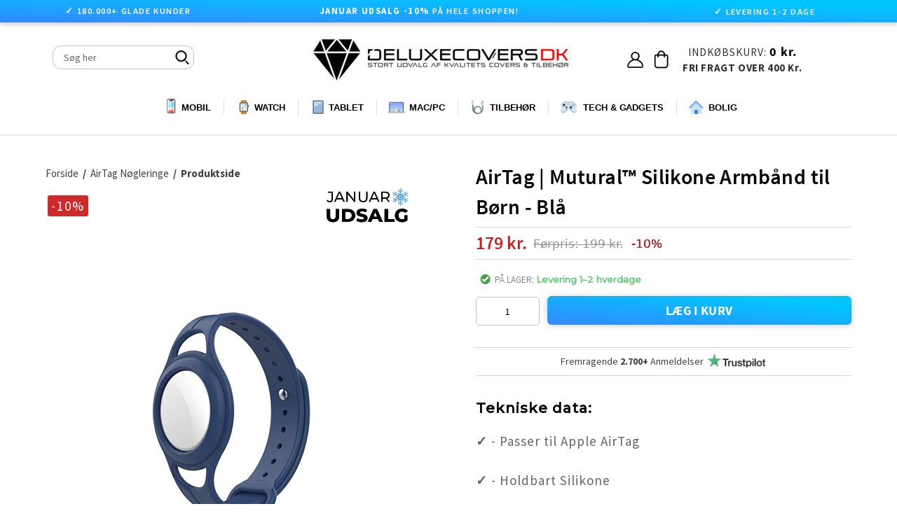

--- FILE ---
content_type: text/html; charset=utf-8
request_url: https://www.deluxecovers.dk/products/airtag-mutural-airtag-silikone-armband-bla
body_size: 61663
content:

<!doctype html>
<!--[if IE 9]> <html class="ie9 no-js" lang="da"> <![endif]-->
<!--[if (gt IE 9)|!(IE)]><!--> <html class="no-js" lang="da"> <!--<![endif]-->

  
<head>

 <!-- 
 <script src="https://consent.cookiefirst.com/sites/deluxecovers.dk-06c67b06-1fd0-4bc9-a8f3-0d8ab4c4fb26/consent.js"></script> 
-->

<!--  searchanise SØGNING START   -->  
<script src="//searchanise-ef84.kxcdn.com/widgets/shopify/init.js?a=7S4v3s1u5A"></script>
<!--  searchanise SØGNING SLUT   -->  

  
<!--  GROWTHBOOK START   --> 
<script async
  data-api-host="https://cdn.growthbook.io"
  data-client-key="sdk-KIChScqmTB1d9Rh6"
  src="https://cdn.jsdelivr.net/npm/@growthbook/growthbook/dist/bundles/auto.min.js"
></script>
<!--  GROWTHBOOK SLUT   --> 

  

<!--  ANBEFALET TILBEHØR START   -->
<!--
<script src="https://accessories.w3apps.co/js/accessories.js" type="text/javascript"></script>
<script type="text/javascript">
  if (Shopify.designMode != true){
    accessoriesJS($);
  }
</script>
-->
<!--  ANBEFALET TILBEHØR SLUT   -->
  
  
<!-- Fixer Favicon Start  --><link rel="shortcut icon" href="//www.deluxecovers.dk/cdn/shop/files/BIGop_32x32.png?v=1682986547" type="image/png"><!-- Fixer Favicon Slut  -->   
  


  
  <link rel="prefetch" href="https://www.deluxecovers.dk" as="document">
  
  




  
  
  <meta charset="utf-8">
  <meta http-equiv="X-UA-Compatible" content="IE=edge,chrome=1">
  <meta name="viewport" content="width=device-width,initial-scale=1">
  <meta name="theme-color" content="#7796a8">
  
  










  
  
  
  
  
  <link rel="canonical" href="https://www.deluxecovers.dk/products/airtag-mutural-airtag-silikone-armband-bla">

  
  


  
  
  
  
  
  
  
  
  
  <title>
    AirTag | Mutural™ Silikone Armbånd til Børn - Blå
    
    
    
      &ndash; DeluxeCovers
    
  </title>

  
    <meta name="description" content="Tekniske data: ✓ - Passer til Apple AirTag ✓ - Holdbart Silikone ✓ - Behageligt at have på ✓ - Justerbar rem Beskrivelse: Dette AirTag armbånd giver du mulighed for at holde styr på hvor personen der bærer det befinder sig - ideelt til ture på festivaler, forlystelsesparker eller andre store forsamlinger af mennesker, "> 
  

  
  
  <!-- /snippets/social-meta-tags.liquid -->
<meta property="og:site_name" content="DeluxeCovers">
<meta property="og:url" content="https://www.deluxecovers.dk/products/airtag-mutural-airtag-silikone-armband-bla">
<meta property="og:title" content="AirTag | Mutural™ Silikone Armbånd til Børn - Blå">
<meta property="og:type" content="product">
<meta property="og:description" content="Tekniske data: ✓ - Passer til Apple AirTag ✓ - Holdbart Silikone ✓ - Behageligt at have på ✓ - Justerbar rem Beskrivelse: Dette AirTag armbånd giver du mulighed for at holde styr på hvor personen der bærer det befinder sig - ideelt til ture på festivaler, forlystelsesparker eller andre store forsamlinger af mennesker, "><meta property="og:price:amount" content="179">
  <meta property="og:price:currency" content="DKK"><meta property="og:image" content="http://www.deluxecovers.dk/cdn/shop/files/v1_bd560a37-5638-4006-a4f6-25fb1f293a91_1024x1024.png?v=1689073350"><meta property="og:image" content="http://www.deluxecovers.dk/cdn/shop/files/v2_e0cd63b3-def4-451c-8400-6a211c74d478_1024x1024.png?v=1689073350"><meta property="og:image" content="http://www.deluxecovers.dk/cdn/shop/files/v3_6af12fd0-697a-49af-9f04-d4e186fc74d4_1024x1024.png?v=1689073350">
<meta property="og:image:secure_url" content="https://www.deluxecovers.dk/cdn/shop/files/v1_bd560a37-5638-4006-a4f6-25fb1f293a91_1024x1024.png?v=1689073350"><meta property="og:image:secure_url" content="https://www.deluxecovers.dk/cdn/shop/files/v2_e0cd63b3-def4-451c-8400-6a211c74d478_1024x1024.png?v=1689073350"><meta property="og:image:secure_url" content="https://www.deluxecovers.dk/cdn/shop/files/v3_6af12fd0-697a-49af-9f04-d4e186fc74d4_1024x1024.png?v=1689073350">

<meta name="twitter:site" content="@">
<meta name="twitter:card" content="summary_large_image">
<meta name="twitter:title" content="AirTag | Mutural™ Silikone Armbånd til Børn - Blå">


	


  
  <link href="//www.deluxecovers.dk/cdn/shop/t/122/assets/theme.scss.css?v=165001194730482648901756207113" rel="stylesheet" type="text/css" media="all" />
  
  
   <link href="//www.deluxecovers.dk/cdn/shop/t/122/assets/flexslider.css?v=53342281972754391671756205794" rel="stylesheet" type="text/css" media="all" />
  <link href="//www.deluxecovers.dk/cdn/shop/t/122/assets/jquery.fancybox.css?v=31436983249713599661756205794" rel="stylesheet" type="text/css" media="all" />
  <link href="//www.deluxecovers.dk/cdn/shop/t/122/assets/jquery.mCustomScrollbar.min.css?v=175300786327715670271756205794" rel="stylesheet" type="text/css" media="all" />


   <link href="//www.deluxecovers.dk/cdn/shop/t/122/assets/customs.scss.css?v=167447473280640389151757500284" rel="stylesheet" type="text/css" media="all" />


  
   <link href="//www.deluxecovers.dk/cdn/shop/t/122/assets/style.css?v=17755607780038970601764889671" rel="stylesheet" type="text/css" media="all" />
   <link href="//www.deluxecovers.dk/cdn/shop/t/122/assets/style.scss.css?v=161103712330535655381767790079" rel="stylesheet" type="text/css" media="all" />
  
   <link href="//www.deluxecovers.dk/cdn/shop/t/122/assets/custom.css?v=9956578323304601081756205794" rel="stylesheet" type="text/css" media="all" />

  
  
  

  
  
  
  
  
  
  
 

 

  
  
  
  
  
  
  
  
  <script>
    var theme = {
      strings: {
        addToCart: "LÆG I KURV",
        soldOut: "Udsolgt",
        unavailable: "Ikke tilgængelig",
        showMore: "Se mere",
        showLess: "Se mindre"
      },
      moneyFormat: "{{ amount_no_decimals }} kr."
    }

    document.documentElement.className = document.documentElement.className.replace('no-js', 'js');
  </script>
  
  
  

  

  

<!--[if (gt IE 9)|!(IE)]><!--><script src="//www.deluxecovers.dk/cdn/shop/t/122/assets/jquery-1.12.4.js?v=132723111242991533601756205794" defer="defer"></script><!--<![endif]-->

  <!--[if (lte IE 9) ]><script src="//www.deluxecovers.dk/cdn/shop/t/122/assets/match-media.min.js?v=22265819453975888031756205794" type="text/javascript"></script><![endif]-->
  
	
  

  <!--[if (gt IE 9)|!(IE)]><!--><script src="//www.deluxecovers.dk/cdn/shop/t/122/assets/vendor.js?v=136118274122071307521756205794" defer="defer"></script><!--<![endif]-->
  <!--[if lte IE 9]><script src="//www.deluxecovers.dk/cdn/shop/t/122/assets/vendor.js?v=136118274122071307521756205794"></script><![endif]-->
 
  <!--[if (gt IE 9)|!(IE)]><!--><script src="//www.deluxecovers.dk/cdn/shop/t/122/assets/theme.js?v=6226321769770067231756205794" defer="defer"></script><!--<![endif]-->
  <!--[if lte IE 9]><script src="//www.deluxecovers.dk/cdn/shop/t/122/assets/theme.js?v=6226321769770067231756205794"></script><![endif]-->
  <!--[if (gt IE 9)|!(IE)]><!--><script src="//www.deluxecovers.dk/cdn/shop/t/122/assets/jquery.flexslider.js?v=56215783458104887981756205794" defer="defer"></script><!--<![endif]-->
   <!--[if (gt IE 9)|!(IE)]><!--><script src="//www.deluxecovers.dk/cdn/shop/t/122/assets/jquery.fancybox.js?v=106242209477187363911756205794" defer="defer"></script><!--<![endif]-->
  <!--[if (gt IE 9)|!(IE)]><!--><script src="//www.deluxecovers.dk/cdn/shop/t/122/assets/jquery.mCustomScrollbar.concat.min.js?v=81904931677459809741756205794" defer="defer"></script><!--<![endif]-->
  <!--[if (gt IE 9)|!(IE)]><!--><script src="//www.deluxecovers.dk/cdn/shop/t/122/assets/custom.js?v=109443276082617541821767790078" defer="defer"></script><!--<![endif]-->
  <!--[if (gt IE 9)|!(IE)]><!--><script src="//www.deluxecovers.dk/cdn/shop/t/122/assets/jquery.pick.js?v=127124007272543822841756205794" defer="defer"></script><!--<![endif]-->
  
	
<script>window.performance && window.performance.mark && window.performance.mark('shopify.content_for_header.start');</script><meta name="facebook-domain-verification" content="f8s23mw3ulljdke36e3z4j1hz97d20">
<meta name="google-site-verification" content="mjZzsw8QiSK7ptQWMlaZXczqIfCsG_u2bGubXryn_1U">
<meta id="shopify-digital-wallet" name="shopify-digital-wallet" content="/15639239/digital_wallets/dialog">
<link rel="alternate" type="application/json+oembed" href="https://www.deluxecovers.dk/products/airtag-mutural-airtag-silikone-armband-bla.oembed">
<script async="async" src="/checkouts/internal/preloads.js?locale=da-DK"></script>
<script id="shopify-features" type="application/json">{"accessToken":"453d590d0c28a07cd64657c5e669fc61","betas":["rich-media-storefront-analytics"],"domain":"www.deluxecovers.dk","predictiveSearch":true,"shopId":15639239,"locale":"da"}</script>
<script>var Shopify = Shopify || {};
Shopify.shop = "deluxecovers-sedia.myshopify.com";
Shopify.locale = "da";
Shopify.currency = {"active":"DKK","rate":"1.0"};
Shopify.country = "DK";
Shopify.theme = {"name":"Backup 26\/08\/2025","id":177153376584,"schema_name":"Debut","schema_version":"1.0.0","theme_store_id":null,"role":"main"};
Shopify.theme.handle = "null";
Shopify.theme.style = {"id":null,"handle":null};
Shopify.cdnHost = "www.deluxecovers.dk/cdn";
Shopify.routes = Shopify.routes || {};
Shopify.routes.root = "/";</script>
<script type="module">!function(o){(o.Shopify=o.Shopify||{}).modules=!0}(window);</script>
<script>!function(o){function n(){var o=[];function n(){o.push(Array.prototype.slice.apply(arguments))}return n.q=o,n}var t=o.Shopify=o.Shopify||{};t.loadFeatures=n(),t.autoloadFeatures=n()}(window);</script>
<script id="shop-js-analytics" type="application/json">{"pageType":"product"}</script>
<script defer="defer" async type="module" src="//www.deluxecovers.dk/cdn/shopifycloud/shop-js/modules/v2/client.init-shop-cart-sync_C8w7Thf0.da.esm.js"></script>
<script defer="defer" async type="module" src="//www.deluxecovers.dk/cdn/shopifycloud/shop-js/modules/v2/chunk.common_hABmsQwT.esm.js"></script>
<script type="module">
  await import("//www.deluxecovers.dk/cdn/shopifycloud/shop-js/modules/v2/client.init-shop-cart-sync_C8w7Thf0.da.esm.js");
await import("//www.deluxecovers.dk/cdn/shopifycloud/shop-js/modules/v2/chunk.common_hABmsQwT.esm.js");

  window.Shopify.SignInWithShop?.initShopCartSync?.({"fedCMEnabled":true,"windoidEnabled":true});

</script>
<script>(function() {
  var isLoaded = false;
  function asyncLoad() {
    if (isLoaded) return;
    isLoaded = true;
    var urls = ["https:\/\/accessories.w3apps.co\/js\/accessories.js?shop=deluxecovers-sedia.myshopify.com","https:\/\/ecommplugins-scripts.trustpilot.com\/v2.1\/js\/header.min.js?settings=eyJrZXkiOiJOemdoeDFUemJpeDRBaDNOIiwicyI6InNrdSJ9\u0026shop=deluxecovers-sedia.myshopify.com","https:\/\/ecommplugins-trustboxsettings.trustpilot.com\/deluxecovers-sedia.myshopify.com.js?settings=1643629368581\u0026shop=deluxecovers-sedia.myshopify.com","https:\/\/wiser.expertvillagemedia.com\/assets\/js\/wiser_script.js?shop=deluxecovers-sedia.myshopify.com","https:\/\/files.viaads.dk\/plugins\/min\/shopify.min.js?shop=deluxecovers-sedia.myshopify.com","https:\/\/static2.rapidsearch.dev\/resultpage.js?shop=deluxecovers-sedia.myshopify.com","https:\/\/omnisnippet1.com\/platforms\/shopify.js?source=scriptTag\u0026v=2025-11-29T14\u0026shop=deluxecovers-sedia.myshopify.com"];
    for (var i = 0; i < urls.length; i++) {
      var s = document.createElement('script');
      s.type = 'text/javascript';
      s.async = true;
      s.src = urls[i];
      var x = document.getElementsByTagName('script')[0];
      x.parentNode.insertBefore(s, x);
    }
  };
  if(window.attachEvent) {
    window.attachEvent('onload', asyncLoad);
  } else {
    window.addEventListener('load', asyncLoad, false);
  }
})();</script>
<script id="__st">var __st={"a":15639239,"offset":3600,"reqid":"3dcdca23-4aaf-4adc-8159-9b8e753f9c6b-1768607500","pageurl":"www.deluxecovers.dk\/products\/airtag-mutural-airtag-silikone-armband-bla","u":"3d8bc8ea823c","p":"product","rtyp":"product","rid":8470348497224};</script>
<script>window.ShopifyPaypalV4VisibilityTracking = true;</script>
<script id="captcha-bootstrap">!function(){'use strict';const t='contact',e='account',n='new_comment',o=[[t,t],['blogs',n],['comments',n],[t,'customer']],c=[[e,'customer_login'],[e,'guest_login'],[e,'recover_customer_password'],[e,'create_customer']],r=t=>t.map((([t,e])=>`form[action*='/${t}']:not([data-nocaptcha='true']) input[name='form_type'][value='${e}']`)).join(','),a=t=>()=>t?[...document.querySelectorAll(t)].map((t=>t.form)):[];function s(){const t=[...o],e=r(t);return a(e)}const i='password',u='form_key',d=['recaptcha-v3-token','g-recaptcha-response','h-captcha-response',i],f=()=>{try{return window.sessionStorage}catch{return}},m='__shopify_v',_=t=>t.elements[u];function p(t,e,n=!1){try{const o=window.sessionStorage,c=JSON.parse(o.getItem(e)),{data:r}=function(t){const{data:e,action:n}=t;return t[m]||n?{data:e,action:n}:{data:t,action:n}}(c);for(const[e,n]of Object.entries(r))t.elements[e]&&(t.elements[e].value=n);n&&o.removeItem(e)}catch(o){console.error('form repopulation failed',{error:o})}}const l='form_type',E='cptcha';function T(t){t.dataset[E]=!0}const w=window,h=w.document,L='Shopify',v='ce_forms',y='captcha';let A=!1;((t,e)=>{const n=(g='f06e6c50-85a8-45c8-87d0-21a2b65856fe',I='https://cdn.shopify.com/shopifycloud/storefront-forms-hcaptcha/ce_storefront_forms_captcha_hcaptcha.v1.5.2.iife.js',D={infoText:'Beskyttet af hCaptcha',privacyText:'Beskyttelse af persondata',termsText:'Vilkår'},(t,e,n)=>{const o=w[L][v],c=o.bindForm;if(c)return c(t,g,e,D).then(n);var r;o.q.push([[t,g,e,D],n]),r=I,A||(h.body.append(Object.assign(h.createElement('script'),{id:'captcha-provider',async:!0,src:r})),A=!0)});var g,I,D;w[L]=w[L]||{},w[L][v]=w[L][v]||{},w[L][v].q=[],w[L][y]=w[L][y]||{},w[L][y].protect=function(t,e){n(t,void 0,e),T(t)},Object.freeze(w[L][y]),function(t,e,n,w,h,L){const[v,y,A,g]=function(t,e,n){const i=e?o:[],u=t?c:[],d=[...i,...u],f=r(d),m=r(i),_=r(d.filter((([t,e])=>n.includes(e))));return[a(f),a(m),a(_),s()]}(w,h,L),I=t=>{const e=t.target;return e instanceof HTMLFormElement?e:e&&e.form},D=t=>v().includes(t);t.addEventListener('submit',(t=>{const e=I(t);if(!e)return;const n=D(e)&&!e.dataset.hcaptchaBound&&!e.dataset.recaptchaBound,o=_(e),c=g().includes(e)&&(!o||!o.value);(n||c)&&t.preventDefault(),c&&!n&&(function(t){try{if(!f())return;!function(t){const e=f();if(!e)return;const n=_(t);if(!n)return;const o=n.value;o&&e.removeItem(o)}(t);const e=Array.from(Array(32),(()=>Math.random().toString(36)[2])).join('');!function(t,e){_(t)||t.append(Object.assign(document.createElement('input'),{type:'hidden',name:u})),t.elements[u].value=e}(t,e),function(t,e){const n=f();if(!n)return;const o=[...t.querySelectorAll(`input[type='${i}']`)].map((({name:t})=>t)),c=[...d,...o],r={};for(const[a,s]of new FormData(t).entries())c.includes(a)||(r[a]=s);n.setItem(e,JSON.stringify({[m]:1,action:t.action,data:r}))}(t,e)}catch(e){console.error('failed to persist form',e)}}(e),e.submit())}));const S=(t,e)=>{t&&!t.dataset[E]&&(n(t,e.some((e=>e===t))),T(t))};for(const o of['focusin','change'])t.addEventListener(o,(t=>{const e=I(t);D(e)&&S(e,y())}));const B=e.get('form_key'),M=e.get(l),P=B&&M;t.addEventListener('DOMContentLoaded',(()=>{const t=y();if(P)for(const e of t)e.elements[l].value===M&&p(e,B);[...new Set([...A(),...v().filter((t=>'true'===t.dataset.shopifyCaptcha))])].forEach((e=>S(e,t)))}))}(h,new URLSearchParams(w.location.search),n,t,e,['guest_login'])})(!0,!0)}();</script>
<script integrity="sha256-4kQ18oKyAcykRKYeNunJcIwy7WH5gtpwJnB7kiuLZ1E=" data-source-attribution="shopify.loadfeatures" defer="defer" src="//www.deluxecovers.dk/cdn/shopifycloud/storefront/assets/storefront/load_feature-a0a9edcb.js" crossorigin="anonymous"></script>
<script data-source-attribution="shopify.dynamic_checkout.dynamic.init">var Shopify=Shopify||{};Shopify.PaymentButton=Shopify.PaymentButton||{isStorefrontPortableWallets:!0,init:function(){window.Shopify.PaymentButton.init=function(){};var t=document.createElement("script");t.src="https://www.deluxecovers.dk/cdn/shopifycloud/portable-wallets/latest/portable-wallets.da.js",t.type="module",document.head.appendChild(t)}};
</script>
<script data-source-attribution="shopify.dynamic_checkout.buyer_consent">
  function portableWalletsHideBuyerConsent(e){var t=document.getElementById("shopify-buyer-consent"),n=document.getElementById("shopify-subscription-policy-button");t&&n&&(t.classList.add("hidden"),t.setAttribute("aria-hidden","true"),n.removeEventListener("click",e))}function portableWalletsShowBuyerConsent(e){var t=document.getElementById("shopify-buyer-consent"),n=document.getElementById("shopify-subscription-policy-button");t&&n&&(t.classList.remove("hidden"),t.removeAttribute("aria-hidden"),n.addEventListener("click",e))}window.Shopify?.PaymentButton&&(window.Shopify.PaymentButton.hideBuyerConsent=portableWalletsHideBuyerConsent,window.Shopify.PaymentButton.showBuyerConsent=portableWalletsShowBuyerConsent);
</script>
<script data-source-attribution="shopify.dynamic_checkout.cart.bootstrap">document.addEventListener("DOMContentLoaded",(function(){function t(){return document.querySelector("shopify-accelerated-checkout-cart, shopify-accelerated-checkout")}if(t())Shopify.PaymentButton.init();else{new MutationObserver((function(e,n){t()&&(Shopify.PaymentButton.init(),n.disconnect())})).observe(document.body,{childList:!0,subtree:!0})}}));
</script>

<script>window.performance && window.performance.mark && window.performance.mark('shopify.content_for_header.end');</script>
  
  
  
  
  
  

  
  

  
  
  
  
<link
    rel="preload"
    href="https://fonts.googleapis.com/css2?family=Montserrat:wght@400;500&family=Source+Sans+Pro:wght@400;600;700&display=swap"
    as="style"
    onload="this.onload=null;this.rel='stylesheet'"
/>
<noscript>
    <link
        href="https://fonts.googleapis.com/css2?family=Montserrat:wght@400;500&family=Source+Sans+Pro:wght@400;600;700&display=swap
      "
        rel="stylesheet"
        type="text/css"
    />
</noscript>


  


  


  
<!-- Bing Ads UET Tag Start -->
<!--
<script>(function(w,d,t,r,u){var f,n,i;w[u]=w[u]||[],f=function(){var o={ti:"25064876"};o.q=w[u],w[u]=new UET(o),w[u].push("pageLoad")},n=d.createElement(t),n.src=r,n.async=1,n.onload=n.onreadystatechange=function(){var s=this.readyState;s&&s!=="loaded"&&s!=="complete"||(f(),n.onload=n.onreadystatechange=null)},i=d.getElementsByTagName(t)[0],i.parentNode.insertBefore(n,i)})(window,document,"script","//bat.bing.com/bat.js","uetq");</script>
-->
<!-- Bing Ads UET Tag Slut  -->

  


  

<!--DOOFINDER-SHOPIFY-->  <!--/DOOFINDER-SHOPIFY-->
  
<!-- Google tag (gtag.js) Adwords Tracking -->
 <!-- 
<script async src="https://www.googletagmanager.com/gtag/js?id=AW-880393511"></script>
<script>
  window.dataLayer = window.dataLayer || [];
  function gtag(){dataLayer.push(arguments);}
  gtag('js', new Date());

  gtag('config', 'AW-880393511');
</script>  
-->

<!--
   <script src="//consent.cookiefirst.com/sh-customer-privacy.js" defer></script>
-->

  


  <script type="text/javascript">
    window.RapidSearchAdmin = false;
  </script>


<!-- BEGIN app block: shopify://apps/wiser-ai-upsell-cross-sell/blocks/wiser-block/3f966edc-9a4a-465c-a4df-436d2a39160d --><!-- BEGIN app snippet: wiserMnyFrmt --><script>
  var ShopifyWsObj = {};
  
    ShopifyWsObj.wsMnyFrmt = '{{ amount_no_decimals }} kr.';
  

  
    var showCurrencySettings = `{"template":"template4","app_plan":"6","no_of_products":"10","heading_title_align":"center","heading_font_size":"22","heading_font_color":"000000","show_product_title":"true","product_title_align":"center","product_title_font_size":"14","product_title_font_color":"1C1C1C","enable_truncate_title":"false","truncate_title":"90","enable_add_to_cart":"true","add_to_cart_text":" L\u00c6G I KURV","addcart_button_background":"000000","show_price":"true","price_font_size":"16","price_font_color":"CB1111","ori_price_font_color":"030303","imgsize":"none","product_view":"slider","product_view_type":"","setting_status":"advanced","enable_redirection":"false","products_per_slider":"5","design_version":"2","price_align":"center","show_compare_price":"true","price_filter_widget_type":[],"price_filter_enable":"false","price_filter_min":0,"price_filter_max":100000,"shopify_product_review":"false","review_publickey":"","yotpo_review_publickey":"","yotpo_review_instanceid":"","hover_image":"false","hide_ofs":"false","addcart_button_font":"FFFFFF","price_tax":0,"show_media_featured_image":"false","add_to_cart_button_variant":"ws_full_text","add_to_cart_icon_svg":"\t\t\t\t\t\t\t\t\t\t\t\t\t\t\t\t\t\t\t\t<svg xmlns='http:\/\/www.w3.org\/2000\/svg' width={14} height={14} viewBox='0 0 14 14' fill='none'> <path d='M4.8125 12.25C5.04456 12.25 5.26712 12.1578 5.43122 11.9937C5.59531 11.8296 5.6875 11.6071 5.6875 11.375C5.6875 11.1429 5.59531 10.9204 5.43122 10.7563C5.26712 10.5922 5.04456 10.5 4.8125 10.5C4.58044 10.5 4.35788 10.5922 4.19378 10.7563C4.02969 10.9204 3.9375 11.1429 3.9375 11.375C3.9375 11.6071 4.02969 11.8296 4.19378 11.9937C4.35788 12.1578 4.58044 12.25 4.8125 12.25Z' fill='white' \/> <path d='M10.9375 12.25C11.1696 12.25 11.3921 12.1578 11.5562 11.9937C11.7203 11.8296 11.8125 11.6071 11.8125 11.375C11.8125 11.1429 11.7203 10.9204 11.5562 10.7563C11.3921 10.5922 11.1696 10.5 10.9375 10.5C10.7054 10.5 10.4829 10.5922 10.3188 10.7563C10.1547 10.9204 10.0625 11.1429 10.0625 11.375C10.0625 11.6071 10.1547 11.8296 10.3188 11.9937C10.4829 12.1578 10.7054 12.25 10.9375 12.25Z' fill='white' \/> <path d='M12.4909 3.30283C12.4295 3.2276 12.3521 3.16699 12.2643 3.12542C12.1765 3.08385 12.0805 3.06235 11.9834 3.0625H3.661L3.49417 2.11167C3.47631 2.01021 3.42322 1.91831 3.34426 1.85215C3.2653 1.78599 3.16552 1.74981 3.0625 1.75H1.3125C1.19647 1.75 1.08519 1.79609 1.00314 1.87814C0.921094 1.96019 0.875 2.07147 0.875 2.1875C0.875 2.30353 0.921094 2.41481 1.00314 2.49686C1.08519 2.57891 1.19647 2.625 1.3125 2.625H2.695L3.94392 9.70083C3.96176 9.80219 4.01476 9.89402 4.0936 9.96017C4.17244 10.0263 4.27208 10.0625 4.375 10.0625H11.375C11.491 10.0625 11.6023 10.0164 11.6844 9.93436C11.7664 9.85231 11.8125 9.74103 11.8125 9.625C11.8125 9.50897 11.7664 9.39769 11.6844 9.31564C11.6023 9.23359 11.491 9.1875 11.375 9.1875H4.7425L4.58792 8.3125H11.1959C11.3476 8.31229 11.4945 8.25969 11.6119 8.1636C11.7292 8.06751 11.8098 7.93382 11.8399 7.78517L12.6274 3.84767C12.6464 3.75241 12.6441 3.65412 12.6205 3.55989C12.5969 3.46567 12.5526 3.37787 12.4909 3.30283Z' fill='white' \/> <\/svg>","hide_oos_variants":"false","custom_css":"\r\n\r\n  \r\n.ws_badge  span.ws_percentage_value { \r\n    display: flex;\r\n    flex-direction: row-reverse;\r\n}\r\n.ws_widgets_heading {\r\n  text-transform: lowercase; \/* make the rest lowercase *\/\r\n  font-weight: 600;\r\n}\r\n\r\n.ws_widgets_heading::first-letter {\r\n  text-transform: uppercase; \/* capitalize only first letter *\/\r\n}\r\n\r\n\r\n .ws-product-title {\r\n    display: -webkit-box;\r\n    -webkit-box-orient: vertical;\r\n    -webkit-line-clamp: 3;\r\n    overflow: hidden;\r\n    text-overflow: ellipsis;\r\n    min-height: 42px;\r\n    order: 2;\r\n    font-weight: 400;\r\n    font-family: 'SF Pro Display', 'SF Pro Icons', 'Helvetica Neue', 'Helvetica', 'Arial', sans-serif !important;\r\n    font-size: 13px;\r\n    padding-left: 8px;\r\n    padding-right: 8px;\r\n}\r\n\r\n.ws_card_wrapper {\r\n    background-color: #ffffff;\r\n    box-shadow: 0 4px 12px rgba(0, 0, 0, 0.08);\r\n    transition: box-shadow 0.3s ease, transform 0.3s ease;\r\n    border: 1px solid #ececec;\r\n    border-radius: 12px;\r\n}\r\n\r\n.ws_card_wrapper:hover {\r\n    transition: all 0.5s ease;\r\n    box-shadow: 0 12px 24px rgba(0, 0, 0, 0.10);\r\n    transform: scale(1.0145);\r\n}\r\n\r\n.swiper-wrapper {\r\n    padding: 10px 0;\r\n}\r\n\r\n.ws_Product_Button {\r\n    border-radius: 5px;\r\n    padding: 7px 30px !important;\r\n    line-height: 1.2;\r\n    width: max-content;\r\n    align-self: center !important;\r\n background: linear-gradient(to bottom left, #121212, #343434) !important;\r\nbackground: linear-gradient(to bottom left, #00c6ff 18%, #3389ff) !important;\r\n}\r\n\r\n.ws-slider-view .ws_card_wrapper {\r\n    height: unset;\r\n    display: flex;\r\n    flex-direction: column;\r\n}\r\n\r\n.ws_card_info.ws_card_buttom {\r\n    gap: 7px;\r\n    padding-top: 5px;\r\n    padding-bottom: 16px;\r\n}\r\n\r\n.ws_product_price_wrapper {\r\n    font-weight: 600 !important;\r\n    order: 1;\r\n}\r\n\r\n.ws_Product_Button.ws-loading:after {\r\n    height: 1.3rem !important;\r\n    width: 1.3rem !important;\r\n}\r\n\r\n.ws_fbt_checkbox {\r\n    margin-top: 1px !important;\r\n    padding: 0 !important;\r\n    align-self: flex-start;\r\n}\r\n\r\n.ws_Product_Price.ws_fbt_product_price {\r\n    color: #030303 !important;\r\n    font-weight: 400 !important;\r\n}\r\n\r\n.evm-also-bought-products.ws_fbt_inr_main_wgt:has(.ws_fbt_layout2) {\r\n    padding: 15px 0 40px !important;\r\n}\r\n\r\n.ws_nav_button_wrapper button {\r\n    box-shadow: 0 4px 4px rgba(0, 0, 0, 0.10);\r\n}\r\n\r\n.ws_nav_button_wrapper button.ws-swiper-button span {\r\n    display: flex;\r\n}\r\n\r\n.fbt-total-text {\r\n    display: none;\r\n}\r\n\r\n.ws_fbt_price_wrapper:before {\r\n    content: 'Samlet pris:';\r\n    font-weight: 600 !important;\r\n    color: #000;\r\n    font-size: 15px;\r\n}\r\n\r\n.ws_atc_cart_text {\r\n    font-family: 'SourceSansPro-Bold';\r\n    letter-spacing: .02em;\r\n}\r\n\r\n\r\n\r\n\r\n\r\n\r\n\r\n\r\n\r\n.ws-widget-section svg {\r\n    fill: #000;\r\n    stroke: #000;\r\n}\r\n.swiper.ws-items-wrapper {\r\n    padding-bottom: 0!important;\r\n}\r\n\r\n\r\n.ws-widget-section {\r\n    margin: 45px auto;\r\n    margin-bottom: -35px!important;\r\n}\r\n\r\n.evm-also-bought-products.ws_fbt_inr_main_wgt.page-width {\r\n    padding-bottom: 20px;\r\n}\r\n.ws_badge {\r\n    letter-spacing: 1px!important;\r\n    margin-left: 6px;\r\n    font-size: 13px!important;\r\n    margin-top: 6px;\r\n    width: fit-content;\r\n    padding: 5px 7px;\r\n    line-height: inherit;\r\n    color: white;\r\n    display: flex;\r\n    justify-content: center;\r\n    align-items: center;\r\n    font-family: 'Montserrat';\r\n    font-weight: 400;\r\n    z-index: 1;\r\n    position: absolute;\r\n    border-radius: 3px;\r\n    font-family: Source Sans Pro, HelveticaNeue, Helvetica Neue, sans-serif;\r\n    background: #cb1111!important;\r\n    opacity: 0.9;\r\n}\r\n\r\n@media screen and (max-width: 991px) {\r\n    .ws-product-title { font-size: 12px; }\r\n}\r\n\r\n@media screen and (max-width: 767px) {\r\n.ws_badge {\r\n    font-size: 13px !important;\r\n}\r\n.evm-also-bought-products.ws_fbt_inr_main_wgt.page-width {\r\n    padding-bottom: 10px;\r\n}\r\n    .evm-also-bought-products.ws_fbt_inr_main_wgt:has(.ws_fbt_layout2) {\r\n        padding: 15px 0 !important;\r\n    }\r\n    .ws_product_price_wrapper {\r\n        font-size: 13px !important;\r\n    }\r\n}\r\n\r\n@media screen and (max-width: 580px) {\r\n    .ws-product-title { min-height: 45px; }\r\n}\r\n\r\n@media screen and (max-width: 430px) {\r\n    .ws-product-title { font-size: 11.4px; }\r\n}\r\n.ws_compare_Price {\r\n   font-weight: 400;\r\n   font-size: 13px;\r\n}\r\n\r\n\r\n\r\n\r\n.ws-product-title .ws-product-title-link {\r\n  display: -webkit-box;\r\n  -webkit-box-orient: vertical;\r\n  -webkit-line-clamp: 2;         \/* limit to 2 lines *\/\r\n  overflow: hidden;\r\n  white-space: normal;\r\n  word-break: break-word;\r\n  text-overflow: ellipsis;\r\n\r\n  \/* fallback for non-webkit browsers *\/\r\n  line-height: 1.3em;\r\n  max-height: calc(1.3em * 2);\r\n}\r\n\r\n@media screen and (max-width: 600px) {\r\n.ws_badge {\r\n   margin-left: 3px;\r\n   margin-top: 3px;\r\n   padding: 4px 5px;\r\n   font-size: 12px !important;\r\n}\r\n}","not_allow_decimal":"false","currency_before":"","currency_after":"","addcart_confirmation_msg":"Added to cart!","viewcart_confirmation_msg":"View cart","countinue_confirmation_msg":"Continue shopping.","or_confirmation_msg":"or","shopify_product_convertor":"false","tax_type":null,"outofstock_msg":"Product is out of stock.","wiser_wishlist_option":"false","wiserlist_icon_color":"373333","thankyoupage_viewtype":"grid","allow_comma_inprice":"false","mobile_product_view":"slider","mobile_products_per_slider":"2.2","ipad_products_per_slider":"3.5","enable_addtocart_msg":"true","developer_settings":{"heading":{"heading_html_tag":"","heading_custom_class":""},"title":{"enabled":null,"title_html_tag":"div","title_custom_class":""},"price":{"enabled":null,"price_tag":"","price_class":"","price_compair_class":null},"ws_button_toggle":{"enabled":null,"button_html_tag":"","button_custom_class":"","button_type":"button","button_position":"bottom"},"ws_vendor_toggle":{"enabled":false,"vendor_html_tag":"","vendor_custom_class":""},"ws_badge_toggle":{"enabled":true,"badge_position":"top_left","badge_custom_class":"sale-discount-bach","badge_max_badges":[{"SaveBadge":{"enable":true,"swap":true,"percentage":true,"savePrice":false,"percentage_text":"-"}}]},"ws_wishlist_toggle":{"enabled":false,"wishlist_position":"top_right"},"ws_layout_order":{"layout":["product_title","price","review","options"]},"ws_image_slider":{"enabled":false,"image_pagination":false,"image_pagination_clickable":false,"image_pagination_dynamicBullets":false,"image_pagination_type":"bullets","image_slider_effect":"","image_enable_autplay":false,"image_autoplay_time":10,"image_slider_loop":false,"image_slider_grabCursor":false,"image_slider_navigation":false,"image_width_range":"30","image_height_range":"30","image_radius_range":"30","image_ws_nav_btn_color":"FFFFFF","image_ws_nav_btn_background":"FFFFFF","image_ws_nav_btn_hover":"FFFFFF","slider_arrow_position":"","image_autoplay":{"delay":"2000","disableOnInteraction":true}},"ws_imagesize":"square","back_to_old_widget":"2","view_div_html":"","metafield":null,"enable_ai_ml":false},"slider_settings":{"pagination":{"enabled":false,"type":"bullets","clickable":true,"dynamicBullets":true},"navigation":{"enabled":true,"evm_slider_width":"32","evm_slider_height":"32","evm_slider_radius":"32","nav_font_color":"FFFFFF","evm_custom_arrow_setting":"&lt;svg class=&#039;icon icon-caret&#039; viewBox=&#039;0 0 10 6&#039; xmlns=&#039;http:\/\/www.w3.org\/2000\/svg&#039; version=&#039;1.1&#039; xmlns:xlink=&#039;http:\/\/www.w3.org\/1999\/xlink&#039; transform=&#039;matrix(-1.8369701987210297e-16,-1,1,-1.8369701987210297e-16,0,0)&#039;&gt;&lt;path fill=&#039;currentColor&#039; fill-rule=&#039;evenodd&#039; d=&#039;M9.354.646a.5.5 0 0 0-.708 0L5 4.293 1.354.646a.5.5 0 0 0-.708.708l4 4a.5.5 0 0 0 .708 0l4-4a.5.5 0 0 0 0-.708&#039; clip-rule=&#039;evenodd&#039;&gt;&lt;\/path&gt;&lt;\/svg&gt;","nav_background_color":"FFFFFF","nav_hover_color":"FFFFFF","slider_position":"center"},"scrollbar":{"enabled":false,"hide":false},"slider_effect":"slide","ws_slider_autoplay":"false","slidesPerView":"5","spaceBetween":"10","effect":"slide","dir":"ltr","centeredSlides":false,"grabCursor":false,"loop":false,"cssMode":false,"resizeObserver":false,"wcustom_textarea_settings":""}}` ? JSON.parse(`{"template":"template4","app_plan":"6","no_of_products":"10","heading_title_align":"center","heading_font_size":"22","heading_font_color":"000000","show_product_title":"true","product_title_align":"center","product_title_font_size":"14","product_title_font_color":"1C1C1C","enable_truncate_title":"false","truncate_title":"90","enable_add_to_cart":"true","add_to_cart_text":" L\u00c6G I KURV","addcart_button_background":"000000","show_price":"true","price_font_size":"16","price_font_color":"CB1111","ori_price_font_color":"030303","imgsize":"none","product_view":"slider","product_view_type":"","setting_status":"advanced","enable_redirection":"false","products_per_slider":"5","design_version":"2","price_align":"center","show_compare_price":"true","price_filter_widget_type":[],"price_filter_enable":"false","price_filter_min":0,"price_filter_max":100000,"shopify_product_review":"false","review_publickey":"","yotpo_review_publickey":"","yotpo_review_instanceid":"","hover_image":"false","hide_ofs":"false","addcart_button_font":"FFFFFF","price_tax":0,"show_media_featured_image":"false","add_to_cart_button_variant":"ws_full_text","add_to_cart_icon_svg":"\t\t\t\t\t\t\t\t\t\t\t\t\t\t\t\t\t\t\t\t<svg xmlns='http:\/\/www.w3.org\/2000\/svg' width={14} height={14} viewBox='0 0 14 14' fill='none'> <path d='M4.8125 12.25C5.04456 12.25 5.26712 12.1578 5.43122 11.9937C5.59531 11.8296 5.6875 11.6071 5.6875 11.375C5.6875 11.1429 5.59531 10.9204 5.43122 10.7563C5.26712 10.5922 5.04456 10.5 4.8125 10.5C4.58044 10.5 4.35788 10.5922 4.19378 10.7563C4.02969 10.9204 3.9375 11.1429 3.9375 11.375C3.9375 11.6071 4.02969 11.8296 4.19378 11.9937C4.35788 12.1578 4.58044 12.25 4.8125 12.25Z' fill='white' \/> <path d='M10.9375 12.25C11.1696 12.25 11.3921 12.1578 11.5562 11.9937C11.7203 11.8296 11.8125 11.6071 11.8125 11.375C11.8125 11.1429 11.7203 10.9204 11.5562 10.7563C11.3921 10.5922 11.1696 10.5 10.9375 10.5C10.7054 10.5 10.4829 10.5922 10.3188 10.7563C10.1547 10.9204 10.0625 11.1429 10.0625 11.375C10.0625 11.6071 10.1547 11.8296 10.3188 11.9937C10.4829 12.1578 10.7054 12.25 10.9375 12.25Z' fill='white' \/> <path d='M12.4909 3.30283C12.4295 3.2276 12.3521 3.16699 12.2643 3.12542C12.1765 3.08385 12.0805 3.06235 11.9834 3.0625H3.661L3.49417 2.11167C3.47631 2.01021 3.42322 1.91831 3.34426 1.85215C3.2653 1.78599 3.16552 1.74981 3.0625 1.75H1.3125C1.19647 1.75 1.08519 1.79609 1.00314 1.87814C0.921094 1.96019 0.875 2.07147 0.875 2.1875C0.875 2.30353 0.921094 2.41481 1.00314 2.49686C1.08519 2.57891 1.19647 2.625 1.3125 2.625H2.695L3.94392 9.70083C3.96176 9.80219 4.01476 9.89402 4.0936 9.96017C4.17244 10.0263 4.27208 10.0625 4.375 10.0625H11.375C11.491 10.0625 11.6023 10.0164 11.6844 9.93436C11.7664 9.85231 11.8125 9.74103 11.8125 9.625C11.8125 9.50897 11.7664 9.39769 11.6844 9.31564C11.6023 9.23359 11.491 9.1875 11.375 9.1875H4.7425L4.58792 8.3125H11.1959C11.3476 8.31229 11.4945 8.25969 11.6119 8.1636C11.7292 8.06751 11.8098 7.93382 11.8399 7.78517L12.6274 3.84767C12.6464 3.75241 12.6441 3.65412 12.6205 3.55989C12.5969 3.46567 12.5526 3.37787 12.4909 3.30283Z' fill='white' \/> <\/svg>","hide_oos_variants":"false","custom_css":"\r\n\r\n  \r\n.ws_badge  span.ws_percentage_value { \r\n    display: flex;\r\n    flex-direction: row-reverse;\r\n}\r\n.ws_widgets_heading {\r\n  text-transform: lowercase; \/* make the rest lowercase *\/\r\n  font-weight: 600;\r\n}\r\n\r\n.ws_widgets_heading::first-letter {\r\n  text-transform: uppercase; \/* capitalize only first letter *\/\r\n}\r\n\r\n\r\n .ws-product-title {\r\n    display: -webkit-box;\r\n    -webkit-box-orient: vertical;\r\n    -webkit-line-clamp: 3;\r\n    overflow: hidden;\r\n    text-overflow: ellipsis;\r\n    min-height: 42px;\r\n    order: 2;\r\n    font-weight: 400;\r\n    font-family: 'SF Pro Display', 'SF Pro Icons', 'Helvetica Neue', 'Helvetica', 'Arial', sans-serif !important;\r\n    font-size: 13px;\r\n    padding-left: 8px;\r\n    padding-right: 8px;\r\n}\r\n\r\n.ws_card_wrapper {\r\n    background-color: #ffffff;\r\n    box-shadow: 0 4px 12px rgba(0, 0, 0, 0.08);\r\n    transition: box-shadow 0.3s ease, transform 0.3s ease;\r\n    border: 1px solid #ececec;\r\n    border-radius: 12px;\r\n}\r\n\r\n.ws_card_wrapper:hover {\r\n    transition: all 0.5s ease;\r\n    box-shadow: 0 12px 24px rgba(0, 0, 0, 0.10);\r\n    transform: scale(1.0145);\r\n}\r\n\r\n.swiper-wrapper {\r\n    padding: 10px 0;\r\n}\r\n\r\n.ws_Product_Button {\r\n    border-radius: 5px;\r\n    padding: 7px 30px !important;\r\n    line-height: 1.2;\r\n    width: max-content;\r\n    align-self: center !important;\r\n background: linear-gradient(to bottom left, #121212, #343434) !important;\r\nbackground: linear-gradient(to bottom left, #00c6ff 18%, #3389ff) !important;\r\n}\r\n\r\n.ws-slider-view .ws_card_wrapper {\r\n    height: unset;\r\n    display: flex;\r\n    flex-direction: column;\r\n}\r\n\r\n.ws_card_info.ws_card_buttom {\r\n    gap: 7px;\r\n    padding-top: 5px;\r\n    padding-bottom: 16px;\r\n}\r\n\r\n.ws_product_price_wrapper {\r\n    font-weight: 600 !important;\r\n    order: 1;\r\n}\r\n\r\n.ws_Product_Button.ws-loading:after {\r\n    height: 1.3rem !important;\r\n    width: 1.3rem !important;\r\n}\r\n\r\n.ws_fbt_checkbox {\r\n    margin-top: 1px !important;\r\n    padding: 0 !important;\r\n    align-self: flex-start;\r\n}\r\n\r\n.ws_Product_Price.ws_fbt_product_price {\r\n    color: #030303 !important;\r\n    font-weight: 400 !important;\r\n}\r\n\r\n.evm-also-bought-products.ws_fbt_inr_main_wgt:has(.ws_fbt_layout2) {\r\n    padding: 15px 0 40px !important;\r\n}\r\n\r\n.ws_nav_button_wrapper button {\r\n    box-shadow: 0 4px 4px rgba(0, 0, 0, 0.10);\r\n}\r\n\r\n.ws_nav_button_wrapper button.ws-swiper-button span {\r\n    display: flex;\r\n}\r\n\r\n.fbt-total-text {\r\n    display: none;\r\n}\r\n\r\n.ws_fbt_price_wrapper:before {\r\n    content: 'Samlet pris:';\r\n    font-weight: 600 !important;\r\n    color: #000;\r\n    font-size: 15px;\r\n}\r\n\r\n.ws_atc_cart_text {\r\n    font-family: 'SourceSansPro-Bold';\r\n    letter-spacing: .02em;\r\n}\r\n\r\n\r\n\r\n\r\n\r\n\r\n\r\n\r\n\r\n.ws-widget-section svg {\r\n    fill: #000;\r\n    stroke: #000;\r\n}\r\n.swiper.ws-items-wrapper {\r\n    padding-bottom: 0!important;\r\n}\r\n\r\n\r\n.ws-widget-section {\r\n    margin: 45px auto;\r\n    margin-bottom: -35px!important;\r\n}\r\n\r\n.evm-also-bought-products.ws_fbt_inr_main_wgt.page-width {\r\n    padding-bottom: 20px;\r\n}\r\n.ws_badge {\r\n    letter-spacing: 1px!important;\r\n    margin-left: 6px;\r\n    font-size: 13px!important;\r\n    margin-top: 6px;\r\n    width: fit-content;\r\n    padding: 5px 7px;\r\n    line-height: inherit;\r\n    color: white;\r\n    display: flex;\r\n    justify-content: center;\r\n    align-items: center;\r\n    font-family: 'Montserrat';\r\n    font-weight: 400;\r\n    z-index: 1;\r\n    position: absolute;\r\n    border-radius: 3px;\r\n    font-family: Source Sans Pro, HelveticaNeue, Helvetica Neue, sans-serif;\r\n    background: #cb1111!important;\r\n    opacity: 0.9;\r\n}\r\n\r\n@media screen and (max-width: 991px) {\r\n    .ws-product-title { font-size: 12px; }\r\n}\r\n\r\n@media screen and (max-width: 767px) {\r\n.ws_badge {\r\n    font-size: 13px !important;\r\n}\r\n.evm-also-bought-products.ws_fbt_inr_main_wgt.page-width {\r\n    padding-bottom: 10px;\r\n}\r\n    .evm-also-bought-products.ws_fbt_inr_main_wgt:has(.ws_fbt_layout2) {\r\n        padding: 15px 0 !important;\r\n    }\r\n    .ws_product_price_wrapper {\r\n        font-size: 13px !important;\r\n    }\r\n}\r\n\r\n@media screen and (max-width: 580px) {\r\n    .ws-product-title { min-height: 45px; }\r\n}\r\n\r\n@media screen and (max-width: 430px) {\r\n    .ws-product-title { font-size: 11.4px; }\r\n}\r\n.ws_compare_Price {\r\n   font-weight: 400;\r\n   font-size: 13px;\r\n}\r\n\r\n\r\n\r\n\r\n.ws-product-title .ws-product-title-link {\r\n  display: -webkit-box;\r\n  -webkit-box-orient: vertical;\r\n  -webkit-line-clamp: 2;         \/* limit to 2 lines *\/\r\n  overflow: hidden;\r\n  white-space: normal;\r\n  word-break: break-word;\r\n  text-overflow: ellipsis;\r\n\r\n  \/* fallback for non-webkit browsers *\/\r\n  line-height: 1.3em;\r\n  max-height: calc(1.3em * 2);\r\n}\r\n\r\n@media screen and (max-width: 600px) {\r\n.ws_badge {\r\n   margin-left: 3px;\r\n   margin-top: 3px;\r\n   padding: 4px 5px;\r\n   font-size: 12px !important;\r\n}\r\n}","not_allow_decimal":"false","currency_before":"","currency_after":"","addcart_confirmation_msg":"Added to cart!","viewcart_confirmation_msg":"View cart","countinue_confirmation_msg":"Continue shopping.","or_confirmation_msg":"or","shopify_product_convertor":"false","tax_type":null,"outofstock_msg":"Product is out of stock.","wiser_wishlist_option":"false","wiserlist_icon_color":"373333","thankyoupage_viewtype":"grid","allow_comma_inprice":"false","mobile_product_view":"slider","mobile_products_per_slider":"2.2","ipad_products_per_slider":"3.5","enable_addtocart_msg":"true","developer_settings":{"heading":{"heading_html_tag":"","heading_custom_class":""},"title":{"enabled":null,"title_html_tag":"div","title_custom_class":""},"price":{"enabled":null,"price_tag":"","price_class":"","price_compair_class":null},"ws_button_toggle":{"enabled":null,"button_html_tag":"","button_custom_class":"","button_type":"button","button_position":"bottom"},"ws_vendor_toggle":{"enabled":false,"vendor_html_tag":"","vendor_custom_class":""},"ws_badge_toggle":{"enabled":true,"badge_position":"top_left","badge_custom_class":"sale-discount-bach","badge_max_badges":[{"SaveBadge":{"enable":true,"swap":true,"percentage":true,"savePrice":false,"percentage_text":"-"}}]},"ws_wishlist_toggle":{"enabled":false,"wishlist_position":"top_right"},"ws_layout_order":{"layout":["product_title","price","review","options"]},"ws_image_slider":{"enabled":false,"image_pagination":false,"image_pagination_clickable":false,"image_pagination_dynamicBullets":false,"image_pagination_type":"bullets","image_slider_effect":"","image_enable_autplay":false,"image_autoplay_time":10,"image_slider_loop":false,"image_slider_grabCursor":false,"image_slider_navigation":false,"image_width_range":"30","image_height_range":"30","image_radius_range":"30","image_ws_nav_btn_color":"FFFFFF","image_ws_nav_btn_background":"FFFFFF","image_ws_nav_btn_hover":"FFFFFF","slider_arrow_position":"","image_autoplay":{"delay":"2000","disableOnInteraction":true}},"ws_imagesize":"square","back_to_old_widget":"2","view_div_html":"","metafield":null,"enable_ai_ml":false},"slider_settings":{"pagination":{"enabled":false,"type":"bullets","clickable":true,"dynamicBullets":true},"navigation":{"enabled":true,"evm_slider_width":"32","evm_slider_height":"32","evm_slider_radius":"32","nav_font_color":"FFFFFF","evm_custom_arrow_setting":"&lt;svg class=&#039;icon icon-caret&#039; viewBox=&#039;0 0 10 6&#039; xmlns=&#039;http:\/\/www.w3.org\/2000\/svg&#039; version=&#039;1.1&#039; xmlns:xlink=&#039;http:\/\/www.w3.org\/1999\/xlink&#039; transform=&#039;matrix(-1.8369701987210297e-16,-1,1,-1.8369701987210297e-16,0,0)&#039;&gt;&lt;path fill=&#039;currentColor&#039; fill-rule=&#039;evenodd&#039; d=&#039;M9.354.646a.5.5 0 0 0-.708 0L5 4.293 1.354.646a.5.5 0 0 0-.708.708l4 4a.5.5 0 0 0 .708 0l4-4a.5.5 0 0 0 0-.708&#039; clip-rule=&#039;evenodd&#039;&gt;&lt;\/path&gt;&lt;\/svg&gt;","nav_background_color":"FFFFFF","nav_hover_color":"FFFFFF","slider_position":"center"},"scrollbar":{"enabled":false,"hide":false},"slider_effect":"slide","ws_slider_autoplay":"false","slidesPerView":"5","spaceBetween":"10","effect":"slide","dir":"ltr","centeredSlides":false,"grabCursor":false,"loop":false,"cssMode":false,"resizeObserver":false,"wcustom_textarea_settings":""}}`.replace(/[\r\n]+/g, '\\n').replace(/\t/g, '\\t')) : '';
    if (showCurrencySettings && showCurrencySettings.show_currency_codes == "true") {
      ShopifyWsObj.wsMnyFrmt = "{{ amount_no_decimals }} DKK";
    } else {
      ShopifyWsObj.wsMnyFrmt = '{{ amount_no_decimals }} kr.';
    }
  
  
  ShopifyWsObj.wsGetMnyFrmt = function (wsCents, wsfrmt) {
    if (typeof wsCents == 'string') {
      wsCents = wsCents.replace('.', '');
    }
    var wsValue = '';
    var wsPlcHldrRgx = /\{\{\s*(\w+)\s*\}\}/;
    var wsFrmtString = wsfrmt || this.wsMnyFrmt;
    function defaultOption(wsOpt, wsDef) {
      return typeof wsOpt == 'undefined' ? wsDef : wsOpt;
    }
    function formatWithDelimiters(wsNumber, wsPrecision, wsThousands, wsDecimal) {
      wsPrecision = defaultOption(wsPrecision, 2);
      wsThousands = defaultOption(wsThousands, ',');
      wsDecimal = defaultOption(wsDecimal, '.');
      if (isNaN(wsNumber) || wsNumber == null) {
        return 0;
      }
      wsNumber = (wsNumber / 100.0).toFixed(wsPrecision);
      var wsParts = wsNumber.split('.'),
        wsDollars = wsParts[0].replace(/(\d)(?=(\d\d\d)+(?!\d))/g, '$1' + wsThousands),
        wsCents = wsParts[1] ? wsDecimal + wsParts[1] : '';
      return wsDollars + wsCents;
    }
    switch (wsFrmtString.match(wsPlcHldrRgx)[1]) {
      case 'amount':
        wsValue = formatWithDelimiters(wsCents, 2);
        break;
      case 'amount_no_decimals':
        wsValue = formatWithDelimiters(wsCents, 0);
        break;
      case 'amount_with_comma_separator':
        wsValue = formatWithDelimiters(wsCents, 2, '.', ',');
        break;
      case 'amount_no_decimals_with_comma_separator':
        wsValue = formatWithDelimiters(wsCents, 0, '.', ',');
        break;
    }
    return wsFrmtString.replace(wsPlcHldrRgx, wsValue);
  };
</script>
<!-- END app snippet -->
<!-- BEGIN app snippet: wiser -->
<script>
  window.__wsCollectionStatus = 'Draft';
  window.__ws_collectionId = '';
</script>

 
  
    <!-- BEGIN app snippet: wiser_new_common_code -->





  <div id="evmWiserWidegts"></div>
  <div id="evm_quickViewModel"></div>
  
  <script>
    var wsExcludeProducts = ``;
    if (wsExcludeProducts.startsWith(",")) { wsExcludeProducts = wsExcludeProducts.slice(1); }
    window.__wsPopupStatus =  false ;
    window.__wsPopupPageStatus = ``;
    window.__wsPopupPageSetts = `` ? JSON.parse(``) : '';
    window.__wsPopupAllPageStatus = ``;
    window.__wsPopupAllPageSetts = `` ? JSON.parse(``) : '';
    window.__wsPageWgtSetts = `{"recommended_products_status":"false","trending_products_status":"false","recently_viewed_status":"true","new_arrivals_status":"false","related_products_status":"false","featured_collections_status":"false","popular_products_status":"false","recommended_products_title":"","trending_products_title":"","recently_viewed_title":"Seneste sete produkter","most_popular_title":"","related_title":"","featured_collections":"","new_arrivals_title":"","collection_name":"","product_view_type":"","alsobought_title":"Andre k\u00f8bte ogs\u00e5","alsobought_status":"true","related_browsing_title":"Anbefalet til dig","related_browsing_status":"false","recent_purchased_title":"","recent_purchased_status":"false","recent_purchased_recom_title":"","recent_purchased_recom_status":"false"}` ? JSON.parse(`{"recommended_products_status":"false","trending_products_status":"false","recently_viewed_status":"true","new_arrivals_status":"false","related_products_status":"false","featured_collections_status":"false","popular_products_status":"false","recommended_products_title":"","trending_products_title":"","recently_viewed_title":"Seneste sete produkter","most_popular_title":"","related_title":"","featured_collections":"","new_arrivals_title":"","collection_name":"","product_view_type":"","alsobought_title":"Andre k\u00f8bte ogs\u00e5","alsobought_status":"true","related_browsing_title":"Anbefalet til dig","related_browsing_status":"false","recent_purchased_title":"","recent_purchased_status":"false","recent_purchased_recom_title":"","recent_purchased_recom_status":"false"}`) : '';
    window.__wsCartPageWgtSetts = `{"recommended_products_status":"false","trending_products_status":"false","recently_viewed_status":"true","new_arrivals_status":"false","related_products_status":"false","featured_collections_status":"false","popular_products_status":"false","recommended_products_title":"","trending_products_title":"","recently_viewed_title":"Seneste sete produkter","most_popular_title":"","related_title":"","featured_collections":"Anbefalet til dig","new_arrivals_title":"","collection_name":"","product_view_type":"","alsobought_title":"Andre k\u00f8bte ogs\u00e5","alsobought_status":"true","related_browsing_title":"Anbefalet til dig","related_browsing_status":"false","recent_purchased_title":"","recent_purchased_status":"false","recent_purchased_recom_title":"","recent_purchased_recom_status":"false"}` ? JSON.parse(`{"recommended_products_status":"false","trending_products_status":"false","recently_viewed_status":"true","new_arrivals_status":"false","related_products_status":"false","featured_collections_status":"false","popular_products_status":"false","recommended_products_title":"","trending_products_title":"","recently_viewed_title":"Seneste sete produkter","most_popular_title":"","related_title":"","featured_collections":"Anbefalet til dig","new_arrivals_title":"","collection_name":"","product_view_type":"","alsobought_title":"Andre k\u00f8bte ogs\u00e5","alsobought_status":"true","related_browsing_title":"Anbefalet til dig","related_browsing_status":"false","recent_purchased_title":"","recent_purchased_status":"false","recent_purchased_recom_title":"","recent_purchased_recom_status":"false"}`) : '';
    window.__wsAccessToken = `870fa33b7ef16ddcc72b7e79af60df3c`;
    window.__wsCustomJsAfterAtc = `"                                                                                                                        function wiserAddedToCart(){\r\nif($('#fancy-popup').length>0)\r\n            {\r\n              $('#fancy-popup').click(); \r\n            }\r\n}    \r\n\r\nwiserAddedToCart();                                                                                                                                                                                                                                                                                                                                            "` ? JSON.parse(`"                                                                                                                        function wiserAddedToCart(){\r\nif($('#fancy-popup').length>0)\r\n            {\r\n              $('#fancy-popup').click(); \r\n            }\r\n}    \r\n\r\nwiserAddedToCart();                                                                                                                                                                                                                                                                                                                                            "`.replace(/[\r\n]+/g, '\\n').replace(/\t/g, '\\t')) : '';
    window.__wsExcludeProds = wsExcludeProducts;
    window.__wsCartDwrSetts =  {"shop_address":"deluxecovers-sedia.myshopify.com","cart_enbl_dsbl":null,"empty_cart_img":null,"badges_file":null,"all_setts_data":null,"custom_css":null,"custom_js":null,"created_at":"2025-11-03 13:17:24"} ;
    window.__wsFbtSettings = `{"display_way":"random","template":"widget_design","manual_product":"","alsobought_location":"theme_app_block","custom_selector":".product-block-social-share","also_total":"3","fbt_related_display_way":"same_collection","fbt_handpicked_display_way":"same_collection","fbt_skip_options":"","fbt_handpicked_display_way_fallback":"false","fbt_handpicked_skip_options":"","fbt_disc_status":null,"fbt_partial_bundle":"no","fbt_min_max_pdct":"3","fbt_disc_type":"percentage","fbt_min_bndl_price":"100.00","fbt_disc_perc":"30","fbt_disc_amt_fix":"10.00","fbt_disc_msg":"Get a discount by purchasing all these products together","fbt_disc_apld_msg":"Bundle discount will be applied at checkout"}` ? JSON.parse(`{"display_way":"random","template":"widget_design","manual_product":"","alsobought_location":"theme_app_block","custom_selector":".product-block-social-share","also_total":"3","fbt_related_display_way":"same_collection","fbt_handpicked_display_way":"same_collection","fbt_skip_options":"","fbt_handpicked_display_way_fallback":"false","fbt_handpicked_skip_options":"","fbt_disc_status":null,"fbt_partial_bundle":"no","fbt_min_max_pdct":"3","fbt_disc_type":"percentage","fbt_min_bndl_price":"100.00","fbt_disc_perc":"30","fbt_disc_amt_fix":"10.00","fbt_disc_msg":"Get a discount by purchasing all these products together","fbt_disc_apld_msg":"Bundle discount will be applied at checkout"}`) : '';
    window.__wsGnrlSetts = `{"template":"template4","app_plan":"6","no_of_products":"10","heading_title_align":"center","heading_font_size":"22","heading_font_color":"000000","show_product_title":"true","product_title_align":"center","product_title_font_size":"14","product_title_font_color":"1C1C1C","enable_truncate_title":"false","truncate_title":"90","enable_add_to_cart":"true","add_to_cart_text":" L\u00c6G I KURV","addcart_button_background":"000000","show_price":"true","price_font_size":"16","price_font_color":"CB1111","ori_price_font_color":"030303","imgsize":"none","product_view":"slider","product_view_type":"","setting_status":"advanced","enable_redirection":"false","products_per_slider":"5","design_version":"2","price_align":"center","show_compare_price":"true","price_filter_widget_type":[],"price_filter_enable":"false","price_filter_min":0,"price_filter_max":100000,"shopify_product_review":"false","review_publickey":"","yotpo_review_publickey":"","yotpo_review_instanceid":"","hover_image":"false","hide_ofs":"false","addcart_button_font":"FFFFFF","price_tax":0,"show_media_featured_image":"false","add_to_cart_button_variant":"ws_full_text","add_to_cart_icon_svg":"\t\t\t\t\t\t\t\t\t\t\t\t\t\t\t\t\t\t\t\t<svg xmlns='http:\/\/www.w3.org\/2000\/svg' width={14} height={14} viewBox='0 0 14 14' fill='none'> <path d='M4.8125 12.25C5.04456 12.25 5.26712 12.1578 5.43122 11.9937C5.59531 11.8296 5.6875 11.6071 5.6875 11.375C5.6875 11.1429 5.59531 10.9204 5.43122 10.7563C5.26712 10.5922 5.04456 10.5 4.8125 10.5C4.58044 10.5 4.35788 10.5922 4.19378 10.7563C4.02969 10.9204 3.9375 11.1429 3.9375 11.375C3.9375 11.6071 4.02969 11.8296 4.19378 11.9937C4.35788 12.1578 4.58044 12.25 4.8125 12.25Z' fill='white' \/> <path d='M10.9375 12.25C11.1696 12.25 11.3921 12.1578 11.5562 11.9937C11.7203 11.8296 11.8125 11.6071 11.8125 11.375C11.8125 11.1429 11.7203 10.9204 11.5562 10.7563C11.3921 10.5922 11.1696 10.5 10.9375 10.5C10.7054 10.5 10.4829 10.5922 10.3188 10.7563C10.1547 10.9204 10.0625 11.1429 10.0625 11.375C10.0625 11.6071 10.1547 11.8296 10.3188 11.9937C10.4829 12.1578 10.7054 12.25 10.9375 12.25Z' fill='white' \/> <path d='M12.4909 3.30283C12.4295 3.2276 12.3521 3.16699 12.2643 3.12542C12.1765 3.08385 12.0805 3.06235 11.9834 3.0625H3.661L3.49417 2.11167C3.47631 2.01021 3.42322 1.91831 3.34426 1.85215C3.2653 1.78599 3.16552 1.74981 3.0625 1.75H1.3125C1.19647 1.75 1.08519 1.79609 1.00314 1.87814C0.921094 1.96019 0.875 2.07147 0.875 2.1875C0.875 2.30353 0.921094 2.41481 1.00314 2.49686C1.08519 2.57891 1.19647 2.625 1.3125 2.625H2.695L3.94392 9.70083C3.96176 9.80219 4.01476 9.89402 4.0936 9.96017C4.17244 10.0263 4.27208 10.0625 4.375 10.0625H11.375C11.491 10.0625 11.6023 10.0164 11.6844 9.93436C11.7664 9.85231 11.8125 9.74103 11.8125 9.625C11.8125 9.50897 11.7664 9.39769 11.6844 9.31564C11.6023 9.23359 11.491 9.1875 11.375 9.1875H4.7425L4.58792 8.3125H11.1959C11.3476 8.31229 11.4945 8.25969 11.6119 8.1636C11.7292 8.06751 11.8098 7.93382 11.8399 7.78517L12.6274 3.84767C12.6464 3.75241 12.6441 3.65412 12.6205 3.55989C12.5969 3.46567 12.5526 3.37787 12.4909 3.30283Z' fill='white' \/> <\/svg>","hide_oos_variants":"false","custom_css":"\r\n\r\n  \r\n.ws_badge  span.ws_percentage_value { \r\n    display: flex;\r\n    flex-direction: row-reverse;\r\n}\r\n.ws_widgets_heading {\r\n  text-transform: lowercase; \/* make the rest lowercase *\/\r\n  font-weight: 600;\r\n}\r\n\r\n.ws_widgets_heading::first-letter {\r\n  text-transform: uppercase; \/* capitalize only first letter *\/\r\n}\r\n\r\n\r\n .ws-product-title {\r\n    display: -webkit-box;\r\n    -webkit-box-orient: vertical;\r\n    -webkit-line-clamp: 3;\r\n    overflow: hidden;\r\n    text-overflow: ellipsis;\r\n    min-height: 42px;\r\n    order: 2;\r\n    font-weight: 400;\r\n    font-family: 'SF Pro Display', 'SF Pro Icons', 'Helvetica Neue', 'Helvetica', 'Arial', sans-serif !important;\r\n    font-size: 13px;\r\n    padding-left: 8px;\r\n    padding-right: 8px;\r\n}\r\n\r\n.ws_card_wrapper {\r\n    background-color: #ffffff;\r\n    box-shadow: 0 4px 12px rgba(0, 0, 0, 0.08);\r\n    transition: box-shadow 0.3s ease, transform 0.3s ease;\r\n    border: 1px solid #ececec;\r\n    border-radius: 12px;\r\n}\r\n\r\n.ws_card_wrapper:hover {\r\n    transition: all 0.5s ease;\r\n    box-shadow: 0 12px 24px rgba(0, 0, 0, 0.10);\r\n    transform: scale(1.0145);\r\n}\r\n\r\n.swiper-wrapper {\r\n    padding: 10px 0;\r\n}\r\n\r\n.ws_Product_Button {\r\n    border-radius: 5px;\r\n    padding: 7px 30px !important;\r\n    line-height: 1.2;\r\n    width: max-content;\r\n    align-self: center !important;\r\n background: linear-gradient(to bottom left, #121212, #343434) !important;\r\nbackground: linear-gradient(to bottom left, #00c6ff 18%, #3389ff) !important;\r\n}\r\n\r\n.ws-slider-view .ws_card_wrapper {\r\n    height: unset;\r\n    display: flex;\r\n    flex-direction: column;\r\n}\r\n\r\n.ws_card_info.ws_card_buttom {\r\n    gap: 7px;\r\n    padding-top: 5px;\r\n    padding-bottom: 16px;\r\n}\r\n\r\n.ws_product_price_wrapper {\r\n    font-weight: 600 !important;\r\n    order: 1;\r\n}\r\n\r\n.ws_Product_Button.ws-loading:after {\r\n    height: 1.3rem !important;\r\n    width: 1.3rem !important;\r\n}\r\n\r\n.ws_fbt_checkbox {\r\n    margin-top: 1px !important;\r\n    padding: 0 !important;\r\n    align-self: flex-start;\r\n}\r\n\r\n.ws_Product_Price.ws_fbt_product_price {\r\n    color: #030303 !important;\r\n    font-weight: 400 !important;\r\n}\r\n\r\n.evm-also-bought-products.ws_fbt_inr_main_wgt:has(.ws_fbt_layout2) {\r\n    padding: 15px 0 40px !important;\r\n}\r\n\r\n.ws_nav_button_wrapper button {\r\n    box-shadow: 0 4px 4px rgba(0, 0, 0, 0.10);\r\n}\r\n\r\n.ws_nav_button_wrapper button.ws-swiper-button span {\r\n    display: flex;\r\n}\r\n\r\n.fbt-total-text {\r\n    display: none;\r\n}\r\n\r\n.ws_fbt_price_wrapper:before {\r\n    content: 'Samlet pris:';\r\n    font-weight: 600 !important;\r\n    color: #000;\r\n    font-size: 15px;\r\n}\r\n\r\n.ws_atc_cart_text {\r\n    font-family: 'SourceSansPro-Bold';\r\n    letter-spacing: .02em;\r\n}\r\n\r\n\r\n\r\n\r\n\r\n\r\n\r\n\r\n\r\n.ws-widget-section svg {\r\n    fill: #000;\r\n    stroke: #000;\r\n}\r\n.swiper.ws-items-wrapper {\r\n    padding-bottom: 0!important;\r\n}\r\n\r\n\r\n.ws-widget-section {\r\n    margin: 45px auto;\r\n    margin-bottom: -35px!important;\r\n}\r\n\r\n.evm-also-bought-products.ws_fbt_inr_main_wgt.page-width {\r\n    padding-bottom: 20px;\r\n}\r\n.ws_badge {\r\n    letter-spacing: 1px!important;\r\n    margin-left: 6px;\r\n    font-size: 13px!important;\r\n    margin-top: 6px;\r\n    width: fit-content;\r\n    padding: 5px 7px;\r\n    line-height: inherit;\r\n    color: white;\r\n    display: flex;\r\n    justify-content: center;\r\n    align-items: center;\r\n    font-family: 'Montserrat';\r\n    font-weight: 400;\r\n    z-index: 1;\r\n    position: absolute;\r\n    border-radius: 3px;\r\n    font-family: Source Sans Pro, HelveticaNeue, Helvetica Neue, sans-serif;\r\n    background: #cb1111!important;\r\n    opacity: 0.9;\r\n}\r\n\r\n@media screen and (max-width: 991px) {\r\n    .ws-product-title { font-size: 12px; }\r\n}\r\n\r\n@media screen and (max-width: 767px) {\r\n.ws_badge {\r\n    font-size: 13px !important;\r\n}\r\n.evm-also-bought-products.ws_fbt_inr_main_wgt.page-width {\r\n    padding-bottom: 10px;\r\n}\r\n    .evm-also-bought-products.ws_fbt_inr_main_wgt:has(.ws_fbt_layout2) {\r\n        padding: 15px 0 !important;\r\n    }\r\n    .ws_product_price_wrapper {\r\n        font-size: 13px !important;\r\n    }\r\n}\r\n\r\n@media screen and (max-width: 580px) {\r\n    .ws-product-title { min-height: 45px; }\r\n}\r\n\r\n@media screen and (max-width: 430px) {\r\n    .ws-product-title { font-size: 11.4px; }\r\n}\r\n.ws_compare_Price {\r\n   font-weight: 400;\r\n   font-size: 13px;\r\n}\r\n\r\n\r\n\r\n\r\n.ws-product-title .ws-product-title-link {\r\n  display: -webkit-box;\r\n  -webkit-box-orient: vertical;\r\n  -webkit-line-clamp: 2;         \/* limit to 2 lines *\/\r\n  overflow: hidden;\r\n  white-space: normal;\r\n  word-break: break-word;\r\n  text-overflow: ellipsis;\r\n\r\n  \/* fallback for non-webkit browsers *\/\r\n  line-height: 1.3em;\r\n  max-height: calc(1.3em * 2);\r\n}\r\n\r\n@media screen and (max-width: 600px) {\r\n.ws_badge {\r\n   margin-left: 3px;\r\n   margin-top: 3px;\r\n   padding: 4px 5px;\r\n   font-size: 12px !important;\r\n}\r\n}","not_allow_decimal":"false","currency_before":"","currency_after":"","addcart_confirmation_msg":"Added to cart!","viewcart_confirmation_msg":"View cart","countinue_confirmation_msg":"Continue shopping.","or_confirmation_msg":"or","shopify_product_convertor":"false","tax_type":null,"outofstock_msg":"Product is out of stock.","wiser_wishlist_option":"false","wiserlist_icon_color":"373333","thankyoupage_viewtype":"grid","allow_comma_inprice":"false","mobile_product_view":"slider","mobile_products_per_slider":"2.2","ipad_products_per_slider":"3.5","enable_addtocart_msg":"true","developer_settings":{"heading":{"heading_html_tag":"","heading_custom_class":""},"title":{"enabled":null,"title_html_tag":"div","title_custom_class":""},"price":{"enabled":null,"price_tag":"","price_class":"","price_compair_class":null},"ws_button_toggle":{"enabled":null,"button_html_tag":"","button_custom_class":"","button_type":"button","button_position":"bottom"},"ws_vendor_toggle":{"enabled":false,"vendor_html_tag":"","vendor_custom_class":""},"ws_badge_toggle":{"enabled":true,"badge_position":"top_left","badge_custom_class":"sale-discount-bach","badge_max_badges":[{"SaveBadge":{"enable":true,"swap":true,"percentage":true,"savePrice":false,"percentage_text":"-"}}]},"ws_wishlist_toggle":{"enabled":false,"wishlist_position":"top_right"},"ws_layout_order":{"layout":["product_title","price","review","options"]},"ws_image_slider":{"enabled":false,"image_pagination":false,"image_pagination_clickable":false,"image_pagination_dynamicBullets":false,"image_pagination_type":"bullets","image_slider_effect":"","image_enable_autplay":false,"image_autoplay_time":10,"image_slider_loop":false,"image_slider_grabCursor":false,"image_slider_navigation":false,"image_width_range":"30","image_height_range":"30","image_radius_range":"30","image_ws_nav_btn_color":"FFFFFF","image_ws_nav_btn_background":"FFFFFF","image_ws_nav_btn_hover":"FFFFFF","slider_arrow_position":"","image_autoplay":{"delay":"2000","disableOnInteraction":true}},"ws_imagesize":"square","back_to_old_widget":"2","view_div_html":"","metafield":null,"enable_ai_ml":false},"slider_settings":{"pagination":{"enabled":false,"type":"bullets","clickable":true,"dynamicBullets":true},"navigation":{"enabled":true,"evm_slider_width":"32","evm_slider_height":"32","evm_slider_radius":"32","nav_font_color":"FFFFFF","evm_custom_arrow_setting":"&lt;svg class=&#039;icon icon-caret&#039; viewBox=&#039;0 0 10 6&#039; xmlns=&#039;http:\/\/www.w3.org\/2000\/svg&#039; version=&#039;1.1&#039; xmlns:xlink=&#039;http:\/\/www.w3.org\/1999\/xlink&#039; transform=&#039;matrix(-1.8369701987210297e-16,-1,1,-1.8369701987210297e-16,0,0)&#039;&gt;&lt;path fill=&#039;currentColor&#039; fill-rule=&#039;evenodd&#039; d=&#039;M9.354.646a.5.5 0 0 0-.708 0L5 4.293 1.354.646a.5.5 0 0 0-.708.708l4 4a.5.5 0 0 0 .708 0l4-4a.5.5 0 0 0 0-.708&#039; clip-rule=&#039;evenodd&#039;&gt;&lt;\/path&gt;&lt;\/svg&gt;","nav_background_color":"FFFFFF","nav_hover_color":"FFFFFF","slider_position":"center"},"scrollbar":{"enabled":false,"hide":false},"slider_effect":"slide","ws_slider_autoplay":"false","slidesPerView":"5","spaceBetween":"10","effect":"slide","dir":"ltr","centeredSlides":false,"grabCursor":false,"loop":false,"cssMode":false,"resizeObserver":false,"wcustom_textarea_settings":""}}` ? JSON.parse(`{"template":"template4","app_plan":"6","no_of_products":"10","heading_title_align":"center","heading_font_size":"22","heading_font_color":"000000","show_product_title":"true","product_title_align":"center","product_title_font_size":"14","product_title_font_color":"1C1C1C","enable_truncate_title":"false","truncate_title":"90","enable_add_to_cart":"true","add_to_cart_text":" L\u00c6G I KURV","addcart_button_background":"000000","show_price":"true","price_font_size":"16","price_font_color":"CB1111","ori_price_font_color":"030303","imgsize":"none","product_view":"slider","product_view_type":"","setting_status":"advanced","enable_redirection":"false","products_per_slider":"5","design_version":"2","price_align":"center","show_compare_price":"true","price_filter_widget_type":[],"price_filter_enable":"false","price_filter_min":0,"price_filter_max":100000,"shopify_product_review":"false","review_publickey":"","yotpo_review_publickey":"","yotpo_review_instanceid":"","hover_image":"false","hide_ofs":"false","addcart_button_font":"FFFFFF","price_tax":0,"show_media_featured_image":"false","add_to_cart_button_variant":"ws_full_text","add_to_cart_icon_svg":"\t\t\t\t\t\t\t\t\t\t\t\t\t\t\t\t\t\t\t\t<svg xmlns='http:\/\/www.w3.org\/2000\/svg' width={14} height={14} viewBox='0 0 14 14' fill='none'> <path d='M4.8125 12.25C5.04456 12.25 5.26712 12.1578 5.43122 11.9937C5.59531 11.8296 5.6875 11.6071 5.6875 11.375C5.6875 11.1429 5.59531 10.9204 5.43122 10.7563C5.26712 10.5922 5.04456 10.5 4.8125 10.5C4.58044 10.5 4.35788 10.5922 4.19378 10.7563C4.02969 10.9204 3.9375 11.1429 3.9375 11.375C3.9375 11.6071 4.02969 11.8296 4.19378 11.9937C4.35788 12.1578 4.58044 12.25 4.8125 12.25Z' fill='white' \/> <path d='M10.9375 12.25C11.1696 12.25 11.3921 12.1578 11.5562 11.9937C11.7203 11.8296 11.8125 11.6071 11.8125 11.375C11.8125 11.1429 11.7203 10.9204 11.5562 10.7563C11.3921 10.5922 11.1696 10.5 10.9375 10.5C10.7054 10.5 10.4829 10.5922 10.3188 10.7563C10.1547 10.9204 10.0625 11.1429 10.0625 11.375C10.0625 11.6071 10.1547 11.8296 10.3188 11.9937C10.4829 12.1578 10.7054 12.25 10.9375 12.25Z' fill='white' \/> <path d='M12.4909 3.30283C12.4295 3.2276 12.3521 3.16699 12.2643 3.12542C12.1765 3.08385 12.0805 3.06235 11.9834 3.0625H3.661L3.49417 2.11167C3.47631 2.01021 3.42322 1.91831 3.34426 1.85215C3.2653 1.78599 3.16552 1.74981 3.0625 1.75H1.3125C1.19647 1.75 1.08519 1.79609 1.00314 1.87814C0.921094 1.96019 0.875 2.07147 0.875 2.1875C0.875 2.30353 0.921094 2.41481 1.00314 2.49686C1.08519 2.57891 1.19647 2.625 1.3125 2.625H2.695L3.94392 9.70083C3.96176 9.80219 4.01476 9.89402 4.0936 9.96017C4.17244 10.0263 4.27208 10.0625 4.375 10.0625H11.375C11.491 10.0625 11.6023 10.0164 11.6844 9.93436C11.7664 9.85231 11.8125 9.74103 11.8125 9.625C11.8125 9.50897 11.7664 9.39769 11.6844 9.31564C11.6023 9.23359 11.491 9.1875 11.375 9.1875H4.7425L4.58792 8.3125H11.1959C11.3476 8.31229 11.4945 8.25969 11.6119 8.1636C11.7292 8.06751 11.8098 7.93382 11.8399 7.78517L12.6274 3.84767C12.6464 3.75241 12.6441 3.65412 12.6205 3.55989C12.5969 3.46567 12.5526 3.37787 12.4909 3.30283Z' fill='white' \/> <\/svg>","hide_oos_variants":"false","custom_css":"\r\n\r\n  \r\n.ws_badge  span.ws_percentage_value { \r\n    display: flex;\r\n    flex-direction: row-reverse;\r\n}\r\n.ws_widgets_heading {\r\n  text-transform: lowercase; \/* make the rest lowercase *\/\r\n  font-weight: 600;\r\n}\r\n\r\n.ws_widgets_heading::first-letter {\r\n  text-transform: uppercase; \/* capitalize only first letter *\/\r\n}\r\n\r\n\r\n .ws-product-title {\r\n    display: -webkit-box;\r\n    -webkit-box-orient: vertical;\r\n    -webkit-line-clamp: 3;\r\n    overflow: hidden;\r\n    text-overflow: ellipsis;\r\n    min-height: 42px;\r\n    order: 2;\r\n    font-weight: 400;\r\n    font-family: 'SF Pro Display', 'SF Pro Icons', 'Helvetica Neue', 'Helvetica', 'Arial', sans-serif !important;\r\n    font-size: 13px;\r\n    padding-left: 8px;\r\n    padding-right: 8px;\r\n}\r\n\r\n.ws_card_wrapper {\r\n    background-color: #ffffff;\r\n    box-shadow: 0 4px 12px rgba(0, 0, 0, 0.08);\r\n    transition: box-shadow 0.3s ease, transform 0.3s ease;\r\n    border: 1px solid #ececec;\r\n    border-radius: 12px;\r\n}\r\n\r\n.ws_card_wrapper:hover {\r\n    transition: all 0.5s ease;\r\n    box-shadow: 0 12px 24px rgba(0, 0, 0, 0.10);\r\n    transform: scale(1.0145);\r\n}\r\n\r\n.swiper-wrapper {\r\n    padding: 10px 0;\r\n}\r\n\r\n.ws_Product_Button {\r\n    border-radius: 5px;\r\n    padding: 7px 30px !important;\r\n    line-height: 1.2;\r\n    width: max-content;\r\n    align-self: center !important;\r\n background: linear-gradient(to bottom left, #121212, #343434) !important;\r\nbackground: linear-gradient(to bottom left, #00c6ff 18%, #3389ff) !important;\r\n}\r\n\r\n.ws-slider-view .ws_card_wrapper {\r\n    height: unset;\r\n    display: flex;\r\n    flex-direction: column;\r\n}\r\n\r\n.ws_card_info.ws_card_buttom {\r\n    gap: 7px;\r\n    padding-top: 5px;\r\n    padding-bottom: 16px;\r\n}\r\n\r\n.ws_product_price_wrapper {\r\n    font-weight: 600 !important;\r\n    order: 1;\r\n}\r\n\r\n.ws_Product_Button.ws-loading:after {\r\n    height: 1.3rem !important;\r\n    width: 1.3rem !important;\r\n}\r\n\r\n.ws_fbt_checkbox {\r\n    margin-top: 1px !important;\r\n    padding: 0 !important;\r\n    align-self: flex-start;\r\n}\r\n\r\n.ws_Product_Price.ws_fbt_product_price {\r\n    color: #030303 !important;\r\n    font-weight: 400 !important;\r\n}\r\n\r\n.evm-also-bought-products.ws_fbt_inr_main_wgt:has(.ws_fbt_layout2) {\r\n    padding: 15px 0 40px !important;\r\n}\r\n\r\n.ws_nav_button_wrapper button {\r\n    box-shadow: 0 4px 4px rgba(0, 0, 0, 0.10);\r\n}\r\n\r\n.ws_nav_button_wrapper button.ws-swiper-button span {\r\n    display: flex;\r\n}\r\n\r\n.fbt-total-text {\r\n    display: none;\r\n}\r\n\r\n.ws_fbt_price_wrapper:before {\r\n    content: 'Samlet pris:';\r\n    font-weight: 600 !important;\r\n    color: #000;\r\n    font-size: 15px;\r\n}\r\n\r\n.ws_atc_cart_text {\r\n    font-family: 'SourceSansPro-Bold';\r\n    letter-spacing: .02em;\r\n}\r\n\r\n\r\n\r\n\r\n\r\n\r\n\r\n\r\n\r\n.ws-widget-section svg {\r\n    fill: #000;\r\n    stroke: #000;\r\n}\r\n.swiper.ws-items-wrapper {\r\n    padding-bottom: 0!important;\r\n}\r\n\r\n\r\n.ws-widget-section {\r\n    margin: 45px auto;\r\n    margin-bottom: -35px!important;\r\n}\r\n\r\n.evm-also-bought-products.ws_fbt_inr_main_wgt.page-width {\r\n    padding-bottom: 20px;\r\n}\r\n.ws_badge {\r\n    letter-spacing: 1px!important;\r\n    margin-left: 6px;\r\n    font-size: 13px!important;\r\n    margin-top: 6px;\r\n    width: fit-content;\r\n    padding: 5px 7px;\r\n    line-height: inherit;\r\n    color: white;\r\n    display: flex;\r\n    justify-content: center;\r\n    align-items: center;\r\n    font-family: 'Montserrat';\r\n    font-weight: 400;\r\n    z-index: 1;\r\n    position: absolute;\r\n    border-radius: 3px;\r\n    font-family: Source Sans Pro, HelveticaNeue, Helvetica Neue, sans-serif;\r\n    background: #cb1111!important;\r\n    opacity: 0.9;\r\n}\r\n\r\n@media screen and (max-width: 991px) {\r\n    .ws-product-title { font-size: 12px; }\r\n}\r\n\r\n@media screen and (max-width: 767px) {\r\n.ws_badge {\r\n    font-size: 13px !important;\r\n}\r\n.evm-also-bought-products.ws_fbt_inr_main_wgt.page-width {\r\n    padding-bottom: 10px;\r\n}\r\n    .evm-also-bought-products.ws_fbt_inr_main_wgt:has(.ws_fbt_layout2) {\r\n        padding: 15px 0 !important;\r\n    }\r\n    .ws_product_price_wrapper {\r\n        font-size: 13px !important;\r\n    }\r\n}\r\n\r\n@media screen and (max-width: 580px) {\r\n    .ws-product-title { min-height: 45px; }\r\n}\r\n\r\n@media screen and (max-width: 430px) {\r\n    .ws-product-title { font-size: 11.4px; }\r\n}\r\n.ws_compare_Price {\r\n   font-weight: 400;\r\n   font-size: 13px;\r\n}\r\n\r\n\r\n\r\n\r\n.ws-product-title .ws-product-title-link {\r\n  display: -webkit-box;\r\n  -webkit-box-orient: vertical;\r\n  -webkit-line-clamp: 2;         \/* limit to 2 lines *\/\r\n  overflow: hidden;\r\n  white-space: normal;\r\n  word-break: break-word;\r\n  text-overflow: ellipsis;\r\n\r\n  \/* fallback for non-webkit browsers *\/\r\n  line-height: 1.3em;\r\n  max-height: calc(1.3em * 2);\r\n}\r\n\r\n@media screen and (max-width: 600px) {\r\n.ws_badge {\r\n   margin-left: 3px;\r\n   margin-top: 3px;\r\n   padding: 4px 5px;\r\n   font-size: 12px !important;\r\n}\r\n}","not_allow_decimal":"false","currency_before":"","currency_after":"","addcart_confirmation_msg":"Added to cart!","viewcart_confirmation_msg":"View cart","countinue_confirmation_msg":"Continue shopping.","or_confirmation_msg":"or","shopify_product_convertor":"false","tax_type":null,"outofstock_msg":"Product is out of stock.","wiser_wishlist_option":"false","wiserlist_icon_color":"373333","thankyoupage_viewtype":"grid","allow_comma_inprice":"false","mobile_product_view":"slider","mobile_products_per_slider":"2.2","ipad_products_per_slider":"3.5","enable_addtocart_msg":"true","developer_settings":{"heading":{"heading_html_tag":"","heading_custom_class":""},"title":{"enabled":null,"title_html_tag":"div","title_custom_class":""},"price":{"enabled":null,"price_tag":"","price_class":"","price_compair_class":null},"ws_button_toggle":{"enabled":null,"button_html_tag":"","button_custom_class":"","button_type":"button","button_position":"bottom"},"ws_vendor_toggle":{"enabled":false,"vendor_html_tag":"","vendor_custom_class":""},"ws_badge_toggle":{"enabled":true,"badge_position":"top_left","badge_custom_class":"sale-discount-bach","badge_max_badges":[{"SaveBadge":{"enable":true,"swap":true,"percentage":true,"savePrice":false,"percentage_text":"-"}}]},"ws_wishlist_toggle":{"enabled":false,"wishlist_position":"top_right"},"ws_layout_order":{"layout":["product_title","price","review","options"]},"ws_image_slider":{"enabled":false,"image_pagination":false,"image_pagination_clickable":false,"image_pagination_dynamicBullets":false,"image_pagination_type":"bullets","image_slider_effect":"","image_enable_autplay":false,"image_autoplay_time":10,"image_slider_loop":false,"image_slider_grabCursor":false,"image_slider_navigation":false,"image_width_range":"30","image_height_range":"30","image_radius_range":"30","image_ws_nav_btn_color":"FFFFFF","image_ws_nav_btn_background":"FFFFFF","image_ws_nav_btn_hover":"FFFFFF","slider_arrow_position":"","image_autoplay":{"delay":"2000","disableOnInteraction":true}},"ws_imagesize":"square","back_to_old_widget":"2","view_div_html":"","metafield":null,"enable_ai_ml":false},"slider_settings":{"pagination":{"enabled":false,"type":"bullets","clickable":true,"dynamicBullets":true},"navigation":{"enabled":true,"evm_slider_width":"32","evm_slider_height":"32","evm_slider_radius":"32","nav_font_color":"FFFFFF","evm_custom_arrow_setting":"&lt;svg class=&#039;icon icon-caret&#039; viewBox=&#039;0 0 10 6&#039; xmlns=&#039;http:\/\/www.w3.org\/2000\/svg&#039; version=&#039;1.1&#039; xmlns:xlink=&#039;http:\/\/www.w3.org\/1999\/xlink&#039; transform=&#039;matrix(-1.8369701987210297e-16,-1,1,-1.8369701987210297e-16,0,0)&#039;&gt;&lt;path fill=&#039;currentColor&#039; fill-rule=&#039;evenodd&#039; d=&#039;M9.354.646a.5.5 0 0 0-.708 0L5 4.293 1.354.646a.5.5 0 0 0-.708.708l4 4a.5.5 0 0 0 .708 0l4-4a.5.5 0 0 0 0-.708&#039; clip-rule=&#039;evenodd&#039;&gt;&lt;\/path&gt;&lt;\/svg&gt;","nav_background_color":"FFFFFF","nav_hover_color":"FFFFFF","slider_position":"center"},"scrollbar":{"enabled":false,"hide":false},"slider_effect":"slide","ws_slider_autoplay":"false","slidesPerView":"5","spaceBetween":"10","effect":"slide","dir":"ltr","centeredSlides":false,"grabCursor":false,"loop":false,"cssMode":false,"resizeObserver":false,"wcustom_textarea_settings":""}}`.replace(/[\r\n]+/g, '\\n').replace(/\t/g, '\\t')) : '';
    window.__wsTranslations = `{"en":{"ws_fbt_hdg":"Andre k\u00f8bte ogs\u00e5","ws_mr_hdg":"Recommended Products","ws_rp_hdg":"Related Products","ws_rvp_hdg":"Seneste sete produkter","ws_na_hdg":"New Arrivals","ws_abr_hdg":"Inspired By Your Browsing History","ws_fp_hdg":"Featured Products","ws_tsp_hdg":"Top Selling Products","ws_tp_hdg":"Trending Products","ws_rpp_hdg":"Recent Purchased Products","ws_rpbr":"Recent Purchased Based Recommandations","ws_atcbt":"Add to Cart","ws_atcct":"Added to cart!","ws_vc":" Se kurv","ws_or":"or","ws_csh":"Forts\u00e6t med at shoppe.","ws_poofs":" Produktet er udsolgt.","ws_fbtt":"Total Price","ws_pht":"You may also like","ws_patc":" Tilf\u00f8j til kurv","ws_this_item":"This item: ","ws_slct_vari":"Select a variant","ws_sold_out":"UDSOLGT","ws_choose_option":"V\u00c6LG ST\u00d8RRELSE","ws_addon_heading":"Addon Heading","ws_description":"Description","ws_quantity":"Antal","ws_add_btn":"Add","ws_fixed_hdng":"Recommended For You","ws_fbt_disc_msg":"Get a discount by purchasing all these products together","ws_disc_apld_msg":"Bundle discount will be applied at checkout","ws_manl_disc_msg":"Get a discount by purchasing all these products together","ws_manl_apld_msg":"Bundle discount will be applied at checkout"}}` ? JSON.parse(`{"en":{"ws_fbt_hdg":"Andre k\u00f8bte ogs\u00e5","ws_mr_hdg":"Recommended Products","ws_rp_hdg":"Related Products","ws_rvp_hdg":"Seneste sete produkter","ws_na_hdg":"New Arrivals","ws_abr_hdg":"Inspired By Your Browsing History","ws_fp_hdg":"Featured Products","ws_tsp_hdg":"Top Selling Products","ws_tp_hdg":"Trending Products","ws_rpp_hdg":"Recent Purchased Products","ws_rpbr":"Recent Purchased Based Recommandations","ws_atcbt":"Add to Cart","ws_atcct":"Added to cart!","ws_vc":" Se kurv","ws_or":"or","ws_csh":"Forts\u00e6t med at shoppe.","ws_poofs":" Produktet er udsolgt.","ws_fbtt":"Total Price","ws_pht":"You may also like","ws_patc":" Tilf\u00f8j til kurv","ws_this_item":"This item: ","ws_slct_vari":"Select a variant","ws_sold_out":"UDSOLGT","ws_choose_option":"V\u00c6LG ST\u00d8RRELSE","ws_addon_heading":"Addon Heading","ws_description":"Description","ws_quantity":"Antal","ws_add_btn":"Add","ws_fixed_hdng":"Recommended For You","ws_fbt_disc_msg":"Get a discount by purchasing all these products together","ws_disc_apld_msg":"Bundle discount will be applied at checkout","ws_manl_disc_msg":"Get a discount by purchasing all these products together","ws_manl_apld_msg":"Bundle discount will be applied at checkout"}}`) : '';
    window.__wsRelProdSetts = `{"same_collection":"true","same_product_type":"false","same_vendor":"false","same_tag":"false","shopify_based_related":"false"}` ? JSON.parse(`{"same_collection":"true","same_product_type":"false","same_vendor":"false","same_tag":"false","shopify_based_related":"false"}`) : '';
    window.__wsAppVersion = `2` ? JSON.parse(`2`) : '';
    // end get settings from metafield for new user
    window.__wsAddonProductsSetts =  '' ;

    var wsB2BCustInfo = {
      ws_cust_location_id: ``,
      ws_cust_location_name: ``,
      ws_cust_company_id: ``,
      ws_cust_company_name: ``,
      ws_b2b_enbl_dsbl:  'false' ,
      ws_b2b_redirect:  '' ,
    };
    window.evmWSSettings = {
      ws_shop_id: 15639239,
      collection_ids: `323849388232` ? [`323849388232`] : [],
      collection_handles: `apple-airtag-noeglering-keychain` ? `apple-airtag-noeglering-keychain`.split(`,`) : [],
      product_title: `AirTag | Mutural™ Silikone Armbånd til Børn - Blå`,
      product_id: `8470348497224`,
      product_available: `true`,
      product_handle: `airtag-mutural-airtag-silikone-armband-bla`,
      product_type: `Airtag`,
      product_vendor: `Mutural™`,
      product_tags: `AirTag`.split(`,`),
      page_handle: ``,
      page_title: ``,
      template: `product`,
      page_name: `product`,
      domain: `www.deluxecovers.dk`,
      customer_id: ``,
      customerEmail: ``,
      ws_dnmc_email_status: ``,
      moneyFormat: "{{ amount_no_decimals }} kr.",
      moneyFormatWithCurrency: "{{ amount_no_decimals }} DKK",
      ws_b2b_cust_info: wsB2BCustInfo
    };
  </script>

<!-- END app snippet -->
    
      
      <script>
        // Load Wiser JS dynamically
        function wsIncludeWiserJs(wsScriptUrl) {
          let scriptTag = document.createElement('script');
          scriptTag.src = wsScriptUrl;
          scriptTag.defer = true;
          document.head.appendChild(scriptTag);
        }
        // Load Wiser CSS dynamically
        function wsIncludeWiserCss(cssUrl) {
          let linkTag = document.createElement('link');
          linkTag.href = cssUrl;
          linkTag.rel = 'stylesheet';
          document.head.appendChild(linkTag);
        }
        // Call functions to load assets
        wsIncludeWiserJs('https://cdn.shopify.com/extensions/019bc824-8c85-76b3-91bc-f37f76066163/wiser-ai-upsell-cross-sell-1644/assets/wiser_2.0.js');
        wsIncludeWiserCss("https://cdn.shopify.com/extensions/019bc824-8c85-76b3-91bc-f37f76066163/wiser-ai-upsell-cross-sell-1644/assets/wiser_2.0.css");
        wsIncludeWiserJs("https://cdn.shopify.com/extensions/019bc824-8c85-76b3-91bc-f37f76066163/wiser-ai-upsell-cross-sell-1644/assets/ws_webpixel.js");
      </script>
    
    <!-- END app snippet -->
<!-- END app block --><!-- BEGIN app block: shopify://apps/cookiefirst-cookie-consent/blocks/app-embed/37d77193-8346-4ef8-8a15-e89dc81b23b7 -->
  
  
  
  
    
      <link rel="preconnect" href="//consent.cookiefirst.com">
      <link rel="preconnect" href="//edge.cookiefirst.com" />
      <link rel="dns-prefetch" href="//consent.cookiefirst.com">
      <link rel="dns-prefetch" href="//edge.cookiefirst.com" />
      <link rel="preload" href="//consent.cookiefirst.com/sh-customer-privacy.js" as="script">
      <script type="text/javascript" src="//consent.cookiefirst.com/sh-customer-privacy.js"></script>
      
        
          <script src="https://consent.cookiefirst.com/sites/deluxecovers.dk-06c67b06-1fd0-4bc9-a8f3-0d8ab4c4fb26/consent.js"></script>
        
      
    
  


<!-- END app block --><script src="https://cdn.shopify.com/extensions/019bc5da-5ba6-7e9a-9888-a6222a70d7c3/js-client-214/assets/pushowl-shopify.js" type="text/javascript" defer="defer"></script>
<script src="https://cdn.shopify.com/extensions/019ab370-3427-7dfe-9e9e-e24647f8564c/cartbite-75/assets/cartbite-embed.js" type="text/javascript" defer="defer"></script>
<link href="https://monorail-edge.shopifysvc.com" rel="dns-prefetch">
<script>(function(){if ("sendBeacon" in navigator && "performance" in window) {try {var session_token_from_headers = performance.getEntriesByType('navigation')[0].serverTiming.find(x => x.name == '_s').description;} catch {var session_token_from_headers = undefined;}var session_cookie_matches = document.cookie.match(/_shopify_s=([^;]*)/);var session_token_from_cookie = session_cookie_matches && session_cookie_matches.length === 2 ? session_cookie_matches[1] : "";var session_token = session_token_from_headers || session_token_from_cookie || "";function handle_abandonment_event(e) {var entries = performance.getEntries().filter(function(entry) {return /monorail-edge.shopifysvc.com/.test(entry.name);});if (!window.abandonment_tracked && entries.length === 0) {window.abandonment_tracked = true;var currentMs = Date.now();var navigation_start = performance.timing.navigationStart;var payload = {shop_id: 15639239,url: window.location.href,navigation_start,duration: currentMs - navigation_start,session_token,page_type: "product"};window.navigator.sendBeacon("https://monorail-edge.shopifysvc.com/v1/produce", JSON.stringify({schema_id: "online_store_buyer_site_abandonment/1.1",payload: payload,metadata: {event_created_at_ms: currentMs,event_sent_at_ms: currentMs}}));}}window.addEventListener('pagehide', handle_abandonment_event);}}());</script>
<script id="web-pixels-manager-setup">(function e(e,d,r,n,o){if(void 0===o&&(o={}),!Boolean(null===(a=null===(i=window.Shopify)||void 0===i?void 0:i.analytics)||void 0===a?void 0:a.replayQueue)){var i,a;window.Shopify=window.Shopify||{};var t=window.Shopify;t.analytics=t.analytics||{};var s=t.analytics;s.replayQueue=[],s.publish=function(e,d,r){return s.replayQueue.push([e,d,r]),!0};try{self.performance.mark("wpm:start")}catch(e){}var l=function(){var e={modern:/Edge?\/(1{2}[4-9]|1[2-9]\d|[2-9]\d{2}|\d{4,})\.\d+(\.\d+|)|Firefox\/(1{2}[4-9]|1[2-9]\d|[2-9]\d{2}|\d{4,})\.\d+(\.\d+|)|Chrom(ium|e)\/(9{2}|\d{3,})\.\d+(\.\d+|)|(Maci|X1{2}).+ Version\/(15\.\d+|(1[6-9]|[2-9]\d|\d{3,})\.\d+)([,.]\d+|)( \(\w+\)|)( Mobile\/\w+|) Safari\/|Chrome.+OPR\/(9{2}|\d{3,})\.\d+\.\d+|(CPU[ +]OS|iPhone[ +]OS|CPU[ +]iPhone|CPU IPhone OS|CPU iPad OS)[ +]+(15[._]\d+|(1[6-9]|[2-9]\d|\d{3,})[._]\d+)([._]\d+|)|Android:?[ /-](13[3-9]|1[4-9]\d|[2-9]\d{2}|\d{4,})(\.\d+|)(\.\d+|)|Android.+Firefox\/(13[5-9]|1[4-9]\d|[2-9]\d{2}|\d{4,})\.\d+(\.\d+|)|Android.+Chrom(ium|e)\/(13[3-9]|1[4-9]\d|[2-9]\d{2}|\d{4,})\.\d+(\.\d+|)|SamsungBrowser\/([2-9]\d|\d{3,})\.\d+/,legacy:/Edge?\/(1[6-9]|[2-9]\d|\d{3,})\.\d+(\.\d+|)|Firefox\/(5[4-9]|[6-9]\d|\d{3,})\.\d+(\.\d+|)|Chrom(ium|e)\/(5[1-9]|[6-9]\d|\d{3,})\.\d+(\.\d+|)([\d.]+$|.*Safari\/(?![\d.]+ Edge\/[\d.]+$))|(Maci|X1{2}).+ Version\/(10\.\d+|(1[1-9]|[2-9]\d|\d{3,})\.\d+)([,.]\d+|)( \(\w+\)|)( Mobile\/\w+|) Safari\/|Chrome.+OPR\/(3[89]|[4-9]\d|\d{3,})\.\d+\.\d+|(CPU[ +]OS|iPhone[ +]OS|CPU[ +]iPhone|CPU IPhone OS|CPU iPad OS)[ +]+(10[._]\d+|(1[1-9]|[2-9]\d|\d{3,})[._]\d+)([._]\d+|)|Android:?[ /-](13[3-9]|1[4-9]\d|[2-9]\d{2}|\d{4,})(\.\d+|)(\.\d+|)|Mobile Safari.+OPR\/([89]\d|\d{3,})\.\d+\.\d+|Android.+Firefox\/(13[5-9]|1[4-9]\d|[2-9]\d{2}|\d{4,})\.\d+(\.\d+|)|Android.+Chrom(ium|e)\/(13[3-9]|1[4-9]\d|[2-9]\d{2}|\d{4,})\.\d+(\.\d+|)|Android.+(UC? ?Browser|UCWEB|U3)[ /]?(15\.([5-9]|\d{2,})|(1[6-9]|[2-9]\d|\d{3,})\.\d+)\.\d+|SamsungBrowser\/(5\.\d+|([6-9]|\d{2,})\.\d+)|Android.+MQ{2}Browser\/(14(\.(9|\d{2,})|)|(1[5-9]|[2-9]\d|\d{3,})(\.\d+|))(\.\d+|)|K[Aa][Ii]OS\/(3\.\d+|([4-9]|\d{2,})\.\d+)(\.\d+|)/},d=e.modern,r=e.legacy,n=navigator.userAgent;return n.match(d)?"modern":n.match(r)?"legacy":"unknown"}(),u="modern"===l?"modern":"legacy",c=(null!=n?n:{modern:"",legacy:""})[u],f=function(e){return[e.baseUrl,"/wpm","/b",e.hashVersion,"modern"===e.buildTarget?"m":"l",".js"].join("")}({baseUrl:d,hashVersion:r,buildTarget:u}),m=function(e){var d=e.version,r=e.bundleTarget,n=e.surface,o=e.pageUrl,i=e.monorailEndpoint;return{emit:function(e){var a=e.status,t=e.errorMsg,s=(new Date).getTime(),l=JSON.stringify({metadata:{event_sent_at_ms:s},events:[{schema_id:"web_pixels_manager_load/3.1",payload:{version:d,bundle_target:r,page_url:o,status:a,surface:n,error_msg:t},metadata:{event_created_at_ms:s}}]});if(!i)return console&&console.warn&&console.warn("[Web Pixels Manager] No Monorail endpoint provided, skipping logging."),!1;try{return self.navigator.sendBeacon.bind(self.navigator)(i,l)}catch(e){}var u=new XMLHttpRequest;try{return u.open("POST",i,!0),u.setRequestHeader("Content-Type","text/plain"),u.send(l),!0}catch(e){return console&&console.warn&&console.warn("[Web Pixels Manager] Got an unhandled error while logging to Monorail."),!1}}}}({version:r,bundleTarget:l,surface:e.surface,pageUrl:self.location.href,monorailEndpoint:e.monorailEndpoint});try{o.browserTarget=l,function(e){var d=e.src,r=e.async,n=void 0===r||r,o=e.onload,i=e.onerror,a=e.sri,t=e.scriptDataAttributes,s=void 0===t?{}:t,l=document.createElement("script"),u=document.querySelector("head"),c=document.querySelector("body");if(l.async=n,l.src=d,a&&(l.integrity=a,l.crossOrigin="anonymous"),s)for(var f in s)if(Object.prototype.hasOwnProperty.call(s,f))try{l.dataset[f]=s[f]}catch(e){}if(o&&l.addEventListener("load",o),i&&l.addEventListener("error",i),u)u.appendChild(l);else{if(!c)throw new Error("Did not find a head or body element to append the script");c.appendChild(l)}}({src:f,async:!0,onload:function(){if(!function(){var e,d;return Boolean(null===(d=null===(e=window.Shopify)||void 0===e?void 0:e.analytics)||void 0===d?void 0:d.initialized)}()){var d=window.webPixelsManager.init(e)||void 0;if(d){var r=window.Shopify.analytics;r.replayQueue.forEach((function(e){var r=e[0],n=e[1],o=e[2];d.publishCustomEvent(r,n,o)})),r.replayQueue=[],r.publish=d.publishCustomEvent,r.visitor=d.visitor,r.initialized=!0}}},onerror:function(){return m.emit({status:"failed",errorMsg:"".concat(f," has failed to load")})},sri:function(e){var d=/^sha384-[A-Za-z0-9+/=]+$/;return"string"==typeof e&&d.test(e)}(c)?c:"",scriptDataAttributes:o}),m.emit({status:"loading"})}catch(e){m.emit({status:"failed",errorMsg:(null==e?void 0:e.message)||"Unknown error"})}}})({shopId: 15639239,storefrontBaseUrl: "https://www.deluxecovers.dk",extensionsBaseUrl: "https://extensions.shopifycdn.com/cdn/shopifycloud/web-pixels-manager",monorailEndpoint: "https://monorail-edge.shopifysvc.com/unstable/produce_batch",surface: "storefront-renderer",enabledBetaFlags: ["2dca8a86"],webPixelsConfigList: [{"id":"3094282568","configuration":"{\"account_ID\":\"26641\",\"google_analytics_tracking_tag\":\"1\",\"measurement_id\":\"2\",\"api_secret\":\"3\",\"shop_settings\":\"{\\\"custom_pixel_script\\\":\\\"https:\\\\\\\/\\\\\\\/storage.googleapis.com\\\\\\\/gsf-scripts\\\\\\\/custom-pixels\\\\\\\/deluxecovers-sedia.js\\\"}\"}","eventPayloadVersion":"v1","runtimeContext":"LAX","scriptVersion":"c6b888297782ed4a1cba19cda43d6625","type":"APP","apiClientId":1558137,"privacyPurposes":[],"dataSharingAdjustments":{"protectedCustomerApprovalScopes":["read_customer_address","read_customer_email","read_customer_name","read_customer_personal_data","read_customer_phone"]}},{"id":"3065479496","configuration":"{\"apiURL\":\"https:\/\/api.omnisend.com\",\"appURL\":\"https:\/\/app.omnisend.com\",\"brandID\":\"692b002f3d564b9485cd8d0a\",\"trackingURL\":\"https:\/\/wt.omnisendlink.com\"}","eventPayloadVersion":"v1","runtimeContext":"STRICT","scriptVersion":"aa9feb15e63a302383aa48b053211bbb","type":"APP","apiClientId":186001,"privacyPurposes":["ANALYTICS","MARKETING","SALE_OF_DATA"],"dataSharingAdjustments":{"protectedCustomerApprovalScopes":["read_customer_address","read_customer_email","read_customer_name","read_customer_personal_data","read_customer_phone"]}},{"id":"2838495560","configuration":"{\"storeId\":\"deluxecovers-sedia.myshopify.com\"}","eventPayloadVersion":"v1","runtimeContext":"STRICT","scriptVersion":"e7ff4835c2df0be089f361b898b8b040","type":"APP","apiClientId":3440817,"privacyPurposes":["ANALYTICS"],"dataSharingAdjustments":{"protectedCustomerApprovalScopes":["read_customer_personal_data"]}},{"id":"1912897864","configuration":"{\"accountID\":\"15639239\"}","eventPayloadVersion":"v1","runtimeContext":"STRICT","scriptVersion":"3c72ff377e9d92ad2f15992c3c493e7f","type":"APP","apiClientId":5263155,"privacyPurposes":[],"dataSharingAdjustments":{"protectedCustomerApprovalScopes":["read_customer_address","read_customer_email","read_customer_name","read_customer_personal_data","read_customer_phone"]}},{"id":"877429064","configuration":"{\"config\":\"{\\\"google_tag_ids\\\":[\\\"G-HCNT112EC0\\\",\\\"AW-880393511\\\",\\\"GT-5TGJLS53\\\"],\\\"target_country\\\":\\\"DK\\\",\\\"gtag_events\\\":[{\\\"type\\\":\\\"begin_checkout\\\",\\\"action_label\\\":[\\\"G-HCNT112EC0\\\",\\\"AW-880393511\\\/KsRXCM6ZwosBEKf65qMD\\\"]},{\\\"type\\\":\\\"search\\\",\\\"action_label\\\":[\\\"G-HCNT112EC0\\\",\\\"AW-880393511\\\/usgfCNGZwosBEKf65qMD\\\"]},{\\\"type\\\":\\\"view_item\\\",\\\"action_label\\\":[\\\"G-HCNT112EC0\\\",\\\"AW-880393511\\\/KrPJCIyZwosBEKf65qMD\\\",\\\"MC-D6BCE2NDWW\\\"]},{\\\"type\\\":\\\"purchase\\\",\\\"action_label\\\":[\\\"G-HCNT112EC0\\\",\\\"AW-880393511\\\/eay1CImZwosBEKf65qMD\\\",\\\"MC-D6BCE2NDWW\\\",\\\"AW-880393511\\\/8JsLCKD2__QCEKf65qMD\\\"]},{\\\"type\\\":\\\"page_view\\\",\\\"action_label\\\":[\\\"G-HCNT112EC0\\\",\\\"AW-880393511\\\/faT4CI6YwosBEKf65qMD\\\",\\\"MC-D6BCE2NDWW\\\"]},{\\\"type\\\":\\\"add_payment_info\\\",\\\"action_label\\\":[\\\"G-HCNT112EC0\\\",\\\"AW-880393511\\\/hjk9CNSZwosBEKf65qMD\\\"]},{\\\"type\\\":\\\"add_to_cart\\\",\\\"action_label\\\":[\\\"G-HCNT112EC0\\\",\\\"AW-880393511\\\/Qhq5CMuZwosBEKf65qMD\\\"]}],\\\"enable_monitoring_mode\\\":false}\"}","eventPayloadVersion":"v1","runtimeContext":"OPEN","scriptVersion":"b2a88bafab3e21179ed38636efcd8a93","type":"APP","apiClientId":1780363,"privacyPurposes":[],"dataSharingAdjustments":{"protectedCustomerApprovalScopes":["read_customer_address","read_customer_email","read_customer_name","read_customer_personal_data","read_customer_phone"]}},{"id":"516325704","configuration":"{\"subdomain\": \"deluxecovers-sedia\"}","eventPayloadVersion":"v1","runtimeContext":"STRICT","scriptVersion":"69e1bed23f1568abe06fb9d113379033","type":"APP","apiClientId":1615517,"privacyPurposes":["ANALYTICS","MARKETING","SALE_OF_DATA"],"dataSharingAdjustments":{"protectedCustomerApprovalScopes":["read_customer_address","read_customer_email","read_customer_name","read_customer_personal_data","read_customer_phone"]}},{"id":"374964552","configuration":"{\"pixel_id\":\"900768703943877\",\"pixel_type\":\"facebook_pixel\"}","eventPayloadVersion":"v1","runtimeContext":"OPEN","scriptVersion":"ca16bc87fe92b6042fbaa3acc2fbdaa6","type":"APP","apiClientId":2329312,"privacyPurposes":["ANALYTICS","MARKETING","SALE_OF_DATA"],"dataSharingAdjustments":{"protectedCustomerApprovalScopes":["read_customer_address","read_customer_email","read_customer_name","read_customer_personal_data","read_customer_phone"]}},{"id":"179175752","configuration":"{\"accountID\":\"5518\"}","eventPayloadVersion":"v1","runtimeContext":"STRICT","scriptVersion":"ed252f4e25be6c0465fd955c9529fdce","type":"APP","apiClientId":8546254849,"privacyPurposes":["ANALYTICS","MARKETING","SALE_OF_DATA"],"dataSharingAdjustments":{"protectedCustomerApprovalScopes":["read_customer_address","read_customer_email","read_customer_name","read_customer_personal_data","read_customer_phone"]}},{"id":"198476104","eventPayloadVersion":"1","runtimeContext":"LAX","scriptVersion":"1","type":"CUSTOM","privacyPurposes":["SALE_OF_DATA"],"name":"Merchant Feed - Symprosys"},{"id":"252412232","eventPayloadVersion":"1","runtimeContext":"LAX","scriptVersion":"2","type":"CUSTOM","privacyPurposes":["ANALYTICS","MARKETING","SALE_OF_DATA"],"name":"Mircrosoft-conversion-tracking"},{"id":"shopify-app-pixel","configuration":"{}","eventPayloadVersion":"v1","runtimeContext":"STRICT","scriptVersion":"0450","apiClientId":"shopify-pixel","type":"APP","privacyPurposes":["ANALYTICS","MARKETING"]},{"id":"shopify-custom-pixel","eventPayloadVersion":"v1","runtimeContext":"LAX","scriptVersion":"0450","apiClientId":"shopify-pixel","type":"CUSTOM","privacyPurposes":["ANALYTICS","MARKETING"]}],isMerchantRequest: false,initData: {"shop":{"name":"DeluxeCovers","paymentSettings":{"currencyCode":"DKK"},"myshopifyDomain":"deluxecovers-sedia.myshopify.com","countryCode":"DK","storefrontUrl":"https:\/\/www.deluxecovers.dk"},"customer":null,"cart":null,"checkout":null,"productVariants":[{"price":{"amount":179.1,"currencyCode":"DKK"},"product":{"title":"AirTag | Mutural™ Silikone Armbånd til Børn - Blå","vendor":"Mutural™","id":"8470348497224","untranslatedTitle":"AirTag | Mutural™ Silikone Armbånd til Børn - Blå","url":"\/products\/airtag-mutural-airtag-silikone-armband-bla","type":"Airtag"},"id":"46869634711880","image":{"src":"\/\/www.deluxecovers.dk\/cdn\/shop\/files\/v1_bd560a37-5638-4006-a4f6-25fb1f293a91.png?v=1689073350"},"sku":"Airtag_silikonearmbånd_blå","title":"Default Title","untranslatedTitle":"Default Title"}],"purchasingCompany":null},},"https://www.deluxecovers.dk/cdn","fcfee988w5aeb613cpc8e4bc33m6693e112",{"modern":"","legacy":""},{"shopId":"15639239","storefrontBaseUrl":"https:\/\/www.deluxecovers.dk","extensionBaseUrl":"https:\/\/extensions.shopifycdn.com\/cdn\/shopifycloud\/web-pixels-manager","surface":"storefront-renderer","enabledBetaFlags":"[\"2dca8a86\"]","isMerchantRequest":"false","hashVersion":"fcfee988w5aeb613cpc8e4bc33m6693e112","publish":"custom","events":"[[\"page_viewed\",{}],[\"product_viewed\",{\"productVariant\":{\"price\":{\"amount\":179.1,\"currencyCode\":\"DKK\"},\"product\":{\"title\":\"AirTag | Mutural™ Silikone Armbånd til Børn - Blå\",\"vendor\":\"Mutural™\",\"id\":\"8470348497224\",\"untranslatedTitle\":\"AirTag | Mutural™ Silikone Armbånd til Børn - Blå\",\"url\":\"\/products\/airtag-mutural-airtag-silikone-armband-bla\",\"type\":\"Airtag\"},\"id\":\"46869634711880\",\"image\":{\"src\":\"\/\/www.deluxecovers.dk\/cdn\/shop\/files\/v1_bd560a37-5638-4006-a4f6-25fb1f293a91.png?v=1689073350\"},\"sku\":\"Airtag_silikonearmbånd_blå\",\"title\":\"Default Title\",\"untranslatedTitle\":\"Default Title\"}}]]"});</script><script>
  window.ShopifyAnalytics = window.ShopifyAnalytics || {};
  window.ShopifyAnalytics.meta = window.ShopifyAnalytics.meta || {};
  window.ShopifyAnalytics.meta.currency = 'DKK';
  var meta = {"product":{"id":8470348497224,"gid":"gid:\/\/shopify\/Product\/8470348497224","vendor":"Mutural™","type":"Airtag","handle":"airtag-mutural-airtag-silikone-armband-bla","variants":[{"id":46869634711880,"price":17910,"name":"AirTag | Mutural™ Silikone Armbånd til Børn - Blå","public_title":null,"sku":"Airtag_silikonearmbånd_blå"}],"remote":false},"page":{"pageType":"product","resourceType":"product","resourceId":8470348497224,"requestId":"3dcdca23-4aaf-4adc-8159-9b8e753f9c6b-1768607500"}};
  for (var attr in meta) {
    window.ShopifyAnalytics.meta[attr] = meta[attr];
  }
</script>
<script class="analytics">
  (function () {
    var customDocumentWrite = function(content) {
      var jquery = null;

      if (window.jQuery) {
        jquery = window.jQuery;
      } else if (window.Checkout && window.Checkout.$) {
        jquery = window.Checkout.$;
      }

      if (jquery) {
        jquery('body').append(content);
      }
    };

    var hasLoggedConversion = function(token) {
      if (token) {
        return document.cookie.indexOf('loggedConversion=' + token) !== -1;
      }
      return false;
    }

    var setCookieIfConversion = function(token) {
      if (token) {
        var twoMonthsFromNow = new Date(Date.now());
        twoMonthsFromNow.setMonth(twoMonthsFromNow.getMonth() + 2);

        document.cookie = 'loggedConversion=' + token + '; expires=' + twoMonthsFromNow;
      }
    }

    var trekkie = window.ShopifyAnalytics.lib = window.trekkie = window.trekkie || [];
    if (trekkie.integrations) {
      return;
    }
    trekkie.methods = [
      'identify',
      'page',
      'ready',
      'track',
      'trackForm',
      'trackLink'
    ];
    trekkie.factory = function(method) {
      return function() {
        var args = Array.prototype.slice.call(arguments);
        args.unshift(method);
        trekkie.push(args);
        return trekkie;
      };
    };
    for (var i = 0; i < trekkie.methods.length; i++) {
      var key = trekkie.methods[i];
      trekkie[key] = trekkie.factory(key);
    }
    trekkie.load = function(config) {
      trekkie.config = config || {};
      trekkie.config.initialDocumentCookie = document.cookie;
      var first = document.getElementsByTagName('script')[0];
      var script = document.createElement('script');
      script.type = 'text/javascript';
      script.onerror = function(e) {
        var scriptFallback = document.createElement('script');
        scriptFallback.type = 'text/javascript';
        scriptFallback.onerror = function(error) {
                var Monorail = {
      produce: function produce(monorailDomain, schemaId, payload) {
        var currentMs = new Date().getTime();
        var event = {
          schema_id: schemaId,
          payload: payload,
          metadata: {
            event_created_at_ms: currentMs,
            event_sent_at_ms: currentMs
          }
        };
        return Monorail.sendRequest("https://" + monorailDomain + "/v1/produce", JSON.stringify(event));
      },
      sendRequest: function sendRequest(endpointUrl, payload) {
        // Try the sendBeacon API
        if (window && window.navigator && typeof window.navigator.sendBeacon === 'function' && typeof window.Blob === 'function' && !Monorail.isIos12()) {
          var blobData = new window.Blob([payload], {
            type: 'text/plain'
          });

          if (window.navigator.sendBeacon(endpointUrl, blobData)) {
            return true;
          } // sendBeacon was not successful

        } // XHR beacon

        var xhr = new XMLHttpRequest();

        try {
          xhr.open('POST', endpointUrl);
          xhr.setRequestHeader('Content-Type', 'text/plain');
          xhr.send(payload);
        } catch (e) {
          console.log(e);
        }

        return false;
      },
      isIos12: function isIos12() {
        return window.navigator.userAgent.lastIndexOf('iPhone; CPU iPhone OS 12_') !== -1 || window.navigator.userAgent.lastIndexOf('iPad; CPU OS 12_') !== -1;
      }
    };
    Monorail.produce('monorail-edge.shopifysvc.com',
      'trekkie_storefront_load_errors/1.1',
      {shop_id: 15639239,
      theme_id: 177153376584,
      app_name: "storefront",
      context_url: window.location.href,
      source_url: "//www.deluxecovers.dk/cdn/s/trekkie.storefront.cd680fe47e6c39ca5d5df5f0a32d569bc48c0f27.min.js"});

        };
        scriptFallback.async = true;
        scriptFallback.src = '//www.deluxecovers.dk/cdn/s/trekkie.storefront.cd680fe47e6c39ca5d5df5f0a32d569bc48c0f27.min.js';
        first.parentNode.insertBefore(scriptFallback, first);
      };
      script.async = true;
      script.src = '//www.deluxecovers.dk/cdn/s/trekkie.storefront.cd680fe47e6c39ca5d5df5f0a32d569bc48c0f27.min.js';
      first.parentNode.insertBefore(script, first);
    };
    trekkie.load(
      {"Trekkie":{"appName":"storefront","development":false,"defaultAttributes":{"shopId":15639239,"isMerchantRequest":null,"themeId":177153376584,"themeCityHash":"8603344984338822100","contentLanguage":"da","currency":"DKK","eventMetadataId":"b7717020-0e9f-43d0-a821-03938f78a13b"},"isServerSideCookieWritingEnabled":true,"monorailRegion":"shop_domain","enabledBetaFlags":["65f19447"]},"Session Attribution":{},"S2S":{"facebookCapiEnabled":true,"source":"trekkie-storefront-renderer","apiClientId":580111}}
    );

    var loaded = false;
    trekkie.ready(function() {
      if (loaded) return;
      loaded = true;

      window.ShopifyAnalytics.lib = window.trekkie;

      var originalDocumentWrite = document.write;
      document.write = customDocumentWrite;
      try { window.ShopifyAnalytics.merchantGoogleAnalytics.call(this); } catch(error) {};
      document.write = originalDocumentWrite;

      window.ShopifyAnalytics.lib.page(null,{"pageType":"product","resourceType":"product","resourceId":8470348497224,"requestId":"3dcdca23-4aaf-4adc-8159-9b8e753f9c6b-1768607500","shopifyEmitted":true});

      var match = window.location.pathname.match(/checkouts\/(.+)\/(thank_you|post_purchase)/)
      var token = match? match[1]: undefined;
      if (!hasLoggedConversion(token)) {
        setCookieIfConversion(token);
        window.ShopifyAnalytics.lib.track("Viewed Product",{"currency":"DKK","variantId":46869634711880,"productId":8470348497224,"productGid":"gid:\/\/shopify\/Product\/8470348497224","name":"AirTag | Mutural™ Silikone Armbånd til Børn - Blå","price":"179.10","sku":"Airtag_silikonearmbånd_blå","brand":"Mutural™","variant":null,"category":"Airtag","nonInteraction":true,"remote":false},undefined,undefined,{"shopifyEmitted":true});
      window.ShopifyAnalytics.lib.track("monorail:\/\/trekkie_storefront_viewed_product\/1.1",{"currency":"DKK","variantId":46869634711880,"productId":8470348497224,"productGid":"gid:\/\/shopify\/Product\/8470348497224","name":"AirTag | Mutural™ Silikone Armbånd til Børn - Blå","price":"179.10","sku":"Airtag_silikonearmbånd_blå","brand":"Mutural™","variant":null,"category":"Airtag","nonInteraction":true,"remote":false,"referer":"https:\/\/www.deluxecovers.dk\/products\/airtag-mutural-airtag-silikone-armband-bla"});
      }
    });


        var eventsListenerScript = document.createElement('script');
        eventsListenerScript.async = true;
        eventsListenerScript.src = "//www.deluxecovers.dk/cdn/shopifycloud/storefront/assets/shop_events_listener-3da45d37.js";
        document.getElementsByTagName('head')[0].appendChild(eventsListenerScript);

})();</script>
<script
  defer
  src="https://www.deluxecovers.dk/cdn/shopifycloud/perf-kit/shopify-perf-kit-3.0.4.min.js"
  data-application="storefront-renderer"
  data-shop-id="15639239"
  data-render-region="gcp-us-east1"
  data-page-type="product"
  data-theme-instance-id="177153376584"
  data-theme-name="Debut"
  data-theme-version="1.0.0"
  data-monorail-region="shop_domain"
  data-resource-timing-sampling-rate="10"
  data-shs="true"
  data-shs-beacon="true"
  data-shs-export-with-fetch="true"
  data-shs-logs-sample-rate="1"
  data-shs-beacon-endpoint="https://www.deluxecovers.dk/api/collect"
></script>
</head>



<style type="text/css">
 
    @media only screen and (max-width: 600px) {
    .header_right .info li {
         display: none;
     }
         @media only screen and (max-width: 600px) {
    .header_bottom .site-header__icons-wrapper {
         margin-top: -20px;
      @media only screen and (max-width: 600px) {
    .site-header__logo img {
             margin-top: -6px;
             margin-bottom: -3px;
     }
</style> 



 
















<!-- Banner Top Start -->




<!-- ✅ Top Banner Slider -->
<div class="custom-top-banner">
  <div class="custom-banner-track">

    <!--
    <div class="custom-banner-slide">
      <a href="https://dk.trustpilot.com/review/deluxecovers.dk?languages=da&stars=5" target="_blank">
        <b>✓&nbsp;</b> SE VORES&nbsp; <b>2.650+</b> ANMELDELSER PÅ
       <img src="https://cdn.shopify.com/s/files/1/1563/9239/files/MINDRE_e68f5b58-48af-4c89-9de6-45ee51f2377c.png?v=1681600556" alt="Trustpilot" loading="lazy" style="height: 24px; margin-left: 5px; margin-top: -10px;">

      </a>
    </div>
 -->

<!--
<div class="custom-banner-slide">
<b>20% på ALT</b>  ⚡ <b>CYBER MONDAY</b> &nbsp;– Slutter om&nbsp; <b><span class="bw-timer"></span></b> ⏳
</div>
-->



 

  <div class="custom-banner-slide">
      <span><b></b>JANUAR UDSALG &nbsp;<b>-10%</b>&nbsp; PÅ HELE SHOPPEN!</span>
    </div>


    <div class="custom-banner-slide">
    <span class="stars">★ ★ ★ ★ ★</span>
<span>&nbsp;&nbsp;4.6 / 5 baseret på 2.700 anmeldelser</span>
    </div>

  <!--  
<div class="custom-banner-slide">
🛒 GRATIS FRAGT over 400 kr. 📦 Retur til 1. feb. 2026
</div>
-->

    <div class="custom-banner-slide">
      <span><b>✓&nbsp;</b> GRATIS FRAGT OVER 400 KR.</span>
    </div>





  <!-- 
    <div class="custom-banner-slide">
      <span><b>✓&nbsp;</b>180.000+ Glade Kunder</span>
    </div>
-->


  <!--  
    <div class="custom-banner-slide">
      <span><b>📦&nbsp;&nbsp;</b>Returret forlænget til 1. februar 2026</span>
    </div>
-->


  </div>
</div>

<!-- ✅ Styles -->
<style>
.custom-top-banner {
  width: 100%;
  overflow: hidden;
    background: linear-gradient(to bottom, #121212 0%, #343434 100%);
  background: linear-gradient(to bottom left, #00c6ff 30%, #3389ff);
  color: white;
  font-size: 12px;
  font-family: 'Source Sans Pro', sans-serif;
  font-weight: 600;
  box-shadow: 0 3px 6px rgba(0, 0, 0, 0.2);
  display: none;
  
}
  .trustpilot-logo {
    height: 32px; /* Increase height */
    margin-left: 5px;
  }
@media (max-width: 902px) {
  .custom-top-banner {
    display: block;
  }
}

.custom-banner-track {
  display: flex;
  transition: transform 1.9s ease; /* Increased duration to 1.5 seconds */
  will-change: transform;
}

.custom-banner-slide {
  flex: 0 0 100%;
  display: flex;
  align-items: center;
  justify-content: center;
  padding: 6px 12px;
  text-align: center;
  white-space: nowrap;
  letter-spacing: .05rem;
}

.custom-banner-slide a, .custom-banner-slide span {
  color: white;
  text-decoration: none;
  display: flex;
  align-items: center;
}
</style>

<!-- ✅ JavaScript with Seamless Loop -->
<script>
document.addEventListener("DOMContentLoaded", function () {
  const track = document.querySelector('.custom-banner-track');
  const slides = document.querySelectorAll('.custom-banner-slide');
  const totalSlides = slides.length;

  // Clone first slide and append
  const firstClone = slides[0].cloneNode(true);
  track.appendChild(firstClone);

  let current = 0;

  function moveSlide() {
    current++;
    track.style.transition = "transform 0.9s ease";
    track.style.transform = `translateX(-${current * 100}%)`;

    // Reset to start when on clone
    if (current === totalSlides) {
      setTimeout(() => {
        track.style.transition = "none";
        track.style.transform = "translateX(0%)";
        current = 0;
      }, 700); // match transition time
    }
  }

  setInterval(moveSlide, 4200);
});
</script>



 

<div class="page-width">



<a href="" target="_blank">  
           <div class="Textboxtop1hojre"><b>✓</b> Levering 1-2 dage
     <!--  <div class="Textboxtop1hojre"><b>✓</b> RETURRET TIL 1 FEB. 2026 -->
     <!-- 
    <img src="https://cdn.shopify.com/s/files/1/1563/9239/files/Dansk_20flag383594.jpg?v=1685289755" alt=”” style="width: 19px; margin-top: 2px; position: absolute; margin-left: 5px;">
    -->
     </div>
  <!-- <div class="Textboxtop1hojre"><b>✓</b> Returret til 1 Feb. 2023</div> -->
</a>


  
</div>





   

   


<!--  MIDTEN STANDART START  -->
<!--
<span><b></b>JANUAR UDSALG &nbsp;<b>-10%</b>&nbsp; PÅ HELE SHOPPEN!</span>
-->
<!--  MIDTEN STANDART SLUT  -->





<!--  MIDTEN E-MÆRKE START  -->
<!--
<a href="https://dk.trustpilot.com/review/deluxecovers.dk?stars=2&stars=3&stars=4&stars=5" target="_blank">
  <div class="TextboxtopmidtenEmarke">


<span class="stars" aria-label="4.6 ud af 5">★★★★★</span>
<span> 4.6&thinsp;/&thinsp;5&nbsp; (2.700 anmeldelser) </span>
<img src="https://cdn.shopify.com/s/files/1/1563/9239/files/White-only.png?v=1681598615" alt=”” style="width: 84px; margin-top: -2px; position: absolute; margin-left: 5px;">

</div>
</a>

<style type="text/css">
    .TextboxtopmidtenEmarke {
  padding-right: 102px;
        text-align: center;
      background: #1a1a1a;
      margin-bottom: -21px;
      height: 33px;
        margin-top: -27px;
    line-height: 2.7;
    box-shadow: 0px 3px 6px rgba(136, 136, 136, 0.41);
      text-transform: uppercase;
      font-family: Source Sans Pro,HelveticaNeue,Helvetica Neue,sans-serif;
      background-image: linear-gradient(to bottom left, #3389ff 18%, #3389ff);
      background-image: linear-gradient(to bottom, #121212 0%, #343434 100%);
            background-image: linear-gradient(to bottom left,#00c6ff 18%,#3389ff);    
    }  
    .stars {
  position: relative;
  display: inline-block;
  font-size: 16px;        /* adjust to taste */
  line-height: 1;
  color: transparent; /* 👈 empty stars become invisible */
}

.stars::before {
  content: '★★★★★';
  position: absolute;
  left: 0;
  top: 0;
  width: 100%;             /* 4.6 / 5 = 92% -> half last star */
  overflow: hidden;
  color: #FFF;        
}
</style>
<!--
<!--  MIDTEN E-MÆRKE SLUT  -->




  
<!--  MIDTEN GAVER KAN BYTTES - START -->

<a href="https://www.deluxecovers.dk/collections/gaveideer" target="_blank">
  <div class="Textboxtopmidten"><b>JANUAR UDSALG -10%</b> PÅ HELE SHOPPEN!

  </div>

<!--  MIDTEN GAVER KAN BYTTES - SLUT -->

  

<!--  MIDTEN BLACK WEEK START  -->
<!--
  <div class="Textboxtopmidten2">
    
   <b>20% på ALT</b>  ⚡ <b>CYBER MONDAY</b> – slutter om <b><span class="bw-timer"></span></b> ⏳

  </div>

 <style type="text/css"> 
.Textboxtopmidten2 {
    text-align: center;
    background: #1a1a1a;
    margin-bottom: -21px;
    height: 33px;
    margin-top: -28px;
    line-height: 2.7;
    background-image: linear-gradient(to bottom, #121212 0%, #343434 100%);
    color: #fff;
    letter-spacing: .08rem;
    font-weight: 400;
    font-size: 0.9em;
    text-transform: uppercase;
    font-family: Source Sans Pro,HelveticaNeue,Helvetica Neue,sans-serif;
}
</style>
-->
<!--  MIDTEN BLACK WEEK SLUT  -->



  
  
<!--  MIDTEN JANUAR SALG START  -->

<!--
  <div class="Textboxtopmidten2"><b>JANUAR UDSALG</b> | Spar 10% | Brug "<b>Deluxe10</b>" V. Betaling!
  </div>

 <style type="text/css"> 
.Textboxtopmidten2 {
    text-align: center;
    background: #1a1a1a;
    margin-bottom: -21px;
    height: 33px;
    margin-top: -28px;
    line-height: 2.7;
    background-image: linear-gradient(to bottom, #121212 0%, #343434 100%);
    color: #fff;
    letter-spacing: .1rem;
    font-weight: 400;
    font-size: 0.9em;
    text-transform: uppercase;
    font-family: Source Sans Pro,HelveticaNeue,Helvetica Neue,sans-serif;
}
</style>
-->

<!--  MIDTEN JANUAR SALG SLUT  -->


  

<!--  MIDTEN 20% SALG START  -->

<!--
  <div class="Textboxtopmidten2"><b>UDSALG</b> | Spar 20% | Rabatkode "<b>LUX20</b>" V. Betaling!
  </div>

 <style type="text/css"> 
.Textboxtopmidten2 {
    text-align: center;
    background: #1a1a1a;
    margin-bottom: -21px;
    height: 33px;
    margin-top: -28px;
    line-height: 2.7;
    background-image: linear-gradient(to bottom, #121212 0%, #343434 100%);
    color: #fff;
    letter-spacing: .1rem;
    font-weight: 400;
    font-size: 0.9em;
    text-transform: uppercase;
    font-family: Source Sans Pro,HelveticaNeue,Helvetica Neue,sans-serif;
}
</style>
-->

<!--  MIDTEN 20% SALG SLUT  -->





  



  
  
  
  
<!-- 
  <div class="Textboxtopmidten"><b>✓</b> Spar <b>20%</b> på Alt! | Brug "<b>Spar20</b>" V. Betaling</div>
-->





  
<!--<div class="Textboxtopmidten"><b>✓ Gratis Fragt Ved køb over 250 Kr.</b></div>-->
<!--<div class="Textboxtopmidten"><b>✓ Gratis Fragt Ved køb over 250 Kr.</b></div>  -->


 
  
  <div class="page-width">

    
 <div class="Textboxtop1ven"><b>✓</b> 180.000+ Glade Kunder</div> 


    
</div>



<style type="text/css">
   @media (max-width: 901px) {
        .Textboxtop1hojre, .Textboxtop1ven, .Textboxtopmidten, .Textboxtopmidten2, .TextboxtopmidtenEmarke, .stars::before   {
display: none;
    }  
     }  
</style>

<style type="text/css">
	.hojre {
          display: none;
	}
      
         .venstre {
          display: none;
	}
         
            #Textboxtop1 {
          display: none;
	}                
               #Textboxtop2 {
          display: none;
	}        
         
         .hojremobil          {
         display: none;    
     }  
  
  
  .venstremobil {
             display: none;    
     }  
         
         
         .site-header.border-bottom.logo--left.header_left {
    margin-top: 3px;
}
         
 </style>
 






<style type="text/css">
        .Textboxtop1hojre {
    text-align: right; 
margin-top: 8px!important;
     margin-right: 52px;   
    }  
</style>
<style type="text/css">
    .Textboxtop1ven {
        text-align: left;
    line-height: 0.8;
    margin-bottom: 15px;
       margin-left: 28px;
    }  
</style>
<style type="text/css">
    .Textboxtopmidten {
        text-align: center;
      background: #1a1a1a;
      margin-bottom: -21px;
      height: 33px;
        margin-top: -27px;
    line-height: 2.6;
      
        
    box-shadow: 0px 3px 6px rgba(136, 136, 136, 0.41);
      
      text-transform: uppercase;
      font-family: Source Sans Pro,HelveticaNeue,Helvetica Neue,sans-serif;
      
      
    }  
</style>
<style type="text/css">
.Textboxtop1hojre, .Textboxtop1ven, .Textboxtopmidten, .TextboxtopmidtenEmarke{
color: #fff;
    letter-spacing: .09rem;
    font-weight: 600;
  font-size: 0.9em;
   text-transform: uppercase;
      font-family: Source Sans Pro,HelveticaNeue,Helvetica Neue,sans-serif;
    }  
</style>


<style type="text/css">
        .Textboxtop1hojre {
    text-align: right; 
margin-top: 9px;  
    }  
</style>


<style type="text/css">
    .Textboxtop1ven {
        text-align: left;
    line-height: 0.8;
    margin-bottom: 15px;
       margin-left: 28px;
    }  
</style>

<style type="text/css">
    .Textboxtopmidten {
  padding-right: 84px;
        text-align: center;
      background: #1a1a1a;
      margin-bottom: -21px;
      height: 33px;
        margin-top: -27px;
    line-height: 2.7;
    box-shadow: 0px 3px 6px rgba(136, 136, 136, 0.41);
      
      text-transform: uppercase;
      font-family: Source Sans Pro,HelveticaNeue,Helvetica Neue,sans-serif;
      


      
      background-image: linear-gradient(to bottom left, #3389ff 18%, #3389ff);
      background-image: linear-gradient(to bottom left,#00c6ff 18%,#3389ff);
      
    <!--  background-image: linear-gradient(to bottom,#337ab7 0%,#337ab7 100%); -->
    }  
</style>





<style type="text/css">
.Textboxtop1hojre, .Textboxtop1ven, .Textboxtopmidten, .TextboxtopmidtenEmarke{
color: #fff;
    letter-spacing: .09rem;
    font-weight: 600;
  font-size: 0.9em;
   text-transform: uppercase;
      font-family: Source Sans Pro,HelveticaNeue,Helvetica Neue,sans-serif;
    }  
</style>


<!-- Banner Top Slut -->











<body class="template-product">




  
  <a class="in-page-link visually-hidden skip-link" href="#MainContent">Gå til indhold</a>

  <div id="SearchDrawer" class="search-bar drawer drawer--top">
    <div class="search-bar__table">
      <div class="search-bar__table-cell search-bar__form-wrapper">
        <form class="search search-bar__form" action="/search" method="get" role="search">
          <button class="search-bar__submit search__submit btn--link" type="submit">
            <svg aria-hidden="true" focusable="false" role="presentation" class="icon icon-search" viewBox="0 0 37 40"><path d="M35.6 36l-9.8-9.8c4.1-5.4 3.6-13.2-1.3-18.1-5.4-5.4-14.2-5.4-19.7 0-5.4 5.4-5.4 14.2 0 19.7 2.6 2.6 6.1 4.1 9.8 4.1 3 0 5.9-1 8.3-2.8l9.8 9.8c.4.4.9.6 1.4.6s1-.2 1.4-.6c.9-.9.9-2.1.1-2.9zm-20.9-8.2c-2.6 0-5.1-1-7-2.9-3.9-3.9-3.9-10.1 0-14C9.6 9 12.2 8 14.7 8s5.1 1 7 2.9c3.9 3.9 3.9 10.1 0 14-1.9 1.9-4.4 2.9-7 2.9z"/></svg>
            <span class="icon__fallback-text">Søg</span>
          </button>
          <input class="search__input search-bar__input" type="search" name="q" value="" placeholder="Søg" aria-label="Søg">
        </form>
      </div>
      <div class="search-bar__table-cell text-right">
        <button type="button" class="btn--link search-bar__close js-drawer-close">
          <svg aria-hidden="true" focusable="false" role="presentation" class="icon icon-close" viewBox="0 0 37 40"><path d="M21.3 23l11-11c.8-.8.8-2 0-2.8-.8-.8-2-.8-2.8 0l-11 11-11-11c-.8-.8-2-.8-2.8 0-.8.8-.8 2 0 2.8l11 11-11 11c-.8.8-.8 2 0 2.8.4.4.9.6 1.4.6s1-.2 1.4-.6l11-11 11 11c.4.4.9.6 1.4.6s1-.2 1.4-.6c.8-.8.8-2 0-2.8l-11-11z"/></svg>
          <span class="icon__fallback-text">Luk søg</span>
        </button>
      </div>
    </div>
  </div>
 <div class="container">
     
   <div id="shopify-section-header" class="shopify-section">

<div data-section-id="header" data-section-type="header-section">
  
  

  
  <div class="site-header border-bottom logo--left header_left">
    <div class="grid grid--no-gutters grid--table">
      <div class="grid__item medium-up--one-half logo">
      	
        
          <div class="h2 site-header__logo">
        
          
            <a href="/" itemprop="url" class="site-header__logo-image">
              
              <img src="//www.deluxecovers.dk/cdn/shop/files/DELUXE_MAIN_LOGO_HJEMMESIDE_2021_7_400x.png?v=1767353109"
                   srcset="//www.deluxecovers.dk/cdn/shop/files/DELUXE_MAIN_LOGO_HJEMMESIDE_2021_7_400x.png?v=1767353109 1x, //www.deluxecovers.dk/cdn/shop/files/DELUXE_MAIN_LOGO_HJEMMESIDE_2021_7_400x@2x.png?v=1767353109 2x"
                   alt="DeluxeCovers"
                   itemprop="logo">
            </a>
          
        
          </div>
        
      </div>
      
      
      
  
    </div>
    
    
    
    
    

    
    


<div class="SogMobil">
  <div class="vk"> 
      <form class="search" action="/search">       
      <input type="text" placeholder="Søg efter produkt, kategori, brand" name="q" value=""  />
      <input type="submit" value="Søg" style="opacity:0; margin-left: -55px;"/>    
      <img src="https://cdn.shopify.com/s/files/1/1563/9239/files/v10_0df16de6-4f0a-4f3d-bda6-9f58d0ad8e29.png?v=1626697783" alt="sort forstørrelsesglas søge ikon logo" style="width:22px; margin-left: -31px; padding-top: 6.2px; position: absolute;  pointer-events: none;">   
      </form>   
  </div>   
</div>   
    
    

<div class="SogDesktop">
  <div class="vk"> 
      <form class="search" action="/search">       
      <input type="text" placeholder="Søg her" name="q" value=""  />
      <input type="submit" value="Søg" style="opacity:0; margin-left: -55px;"/>    
      <img src="https://cdn.shopify.com/s/files/1/1563/9239/files/v10_0df16de6-4f0a-4f3d-bda6-9f58d0ad8e29.png?v=1626697783" alt="sort forstørrelsesglas søge ikon logo" style="width:20px; margin-left: -31px; padding-top: 6.7px; position: absolute;  pointer-events: none;">   
      </form>   
  </div>   
</div>



            

<style type="text/css">  
    @media (max-width: 768px) { 
      .SogDesktop {  
         display: none;
      }
    }
</style>   

<style type="text/css">  
    @media (min-width: 769px) { 
      .SogMobil {  
         display: none;
      }
    }
</style>               


            


            

<style type="text/css">  
    @media (max-width: 768px) { 
      form.search {  
        z-index: 10;
        position: relative;
        margin-right: 5px;
        margin-left: 5px;
      }
    }
</style>   
            
 
            
<style type="text/css">            
    @media screen and (max-width: 768px) { 
        .template-index .main-content {
            padding-top: 52px;
            border-top: 0px solid #e9e9e9;
          }          
    }              
</style>         

            
<style type="text/css">            
    @media screen and (max-width: 768px) { 
        .template-product .main-content {
            padding-top: 44px;
          }          
    }              
</style>    



            
            
<style type="text/css">  
      @media (max-width: 767px)     {             
     input {
        padding: 8px 15px !important;
        width: 100%;
        font-size: 14px;
        border: 1px solid #ececec!important;
       
        border-radius: 12px;
    }
     }              
</style>             


            
<style type="text/css">      
    @media (max-width: 767px) {
        .vk img {       
     width: 18px!important;
     display: none;     
      }
    }

</style>   
                      



  
<style type="text/css">      
  @media (max-width: 768px) {
     .search {
       margin-left: 0px;
  }
}
</style>  


            
<style type="text/css">      
  @media (max-width: 768px) {
       .search input[type="submit"] {
         width: 22px;
         float: right;
    }
  }
</style>  












            
          <style type="text/css">
  @media (max-width: 800px) {
	.form {
      
	}
}
 </style>  
    
    
    
    
  </div>
  <header class="site-header border-bottom logo--left header" role="banner">
    <div class="grid grid--no-gutters grid--table navigation">
      

      
	   










 <button type="button" class="btn--link site-header__search-toggle js-drawer-open-top medium-up--hide">
            <svg aria-hidden="true" focusable="false" role="presentation" class="icon icon-search" viewBox="0 0 37 40"><path d="M35.6 36l-9.8-9.8c4.1-5.4 3.6-13.2-1.3-18.1-5.4-5.4-14.2-5.4-19.7 0-5.4 5.4-5.4 14.2 0 19.7 2.6 2.6 6.1 4.1 9.8 4.1 3 0 5.9-1 8.3-2.8l9.8 9.8c.4.4.9.6 1.4.6s1-.2 1.4-.6c.9-.9.9-2.1.1-2.9zm-20.9-8.2c-2.6 0-5.1-1-7-2.9-3.9-3.9-3.9-10.1 0-14C9.6 9 12.2 8 14.7 8s5.1 1 7 2.9c3.9 3.9 3.9 10.1 0 14-1.9 1.9-4.4 2.9-7 2.9z"/></svg>
            <span class="icon__fallback-text">Søg</span>
          </button>
<button type="button"
        class="btn--link site-header__menu js-mobile-nav-toggle mobile-nav--open"
        aria-label="">
  <svg aria-hidden="true" focusable="false" role="presentation" clas="test2" class="icon icon-hamburger" viewBox="4 0 30 32"><path d="M33.5 25h-30c-1.1 0-2-.9-2-2s.9-2 2-2h30c1.1 0 2 .9 2 2s-.9 2-2 2zm0-11.5h-30c-1.1 0-2-.9-2-2s.9-2 2-2h30c1.1 0 2 .9 2 2s-.9 2-2 2zm0 23h-30c-1.1 0-2-.9-2-2s.9-2 2-2h30c1.1 0 2 .9 2 2s-.9 2-2 2z"/></svg>


    <style type="text/css">
  .img-responsive2 {
    width: 22PX;
    
}
        .icon-hamburger {
margin-right: 8px;
          height: 20px;
          width: 22px;
          max-width: 22px!important;
         
}
              .test2 {
          position: absolute;
                margin-bottom: 5px;
              
         
}
      
      button.btn--link.site-header__menu.js-mobile-nav-toggle.mobile-nav--open {
        margin-right: 6px;
        margin-top: -2px;
        width: 20px;
        }
 

button.btn--link.site-header__menu.js-mobile-nav-toggle.mobile-nav--close {
        margin-right: 6px;
  margin-top: 0px;
        }
  </style> 
  <svg aria-hidden="true" focusable="false" role="presentation" class="icon icon-close" viewBox="0 0 37 40"><path d="M21.3 23l11-11c.8-.8.8-2 0-2.8-.8-.8-2-.8-2.8 0l-11 11-11-11c-.8-.8-2-.8-2.8 0-.8.8-.8 2 0 2.8l11 11-11 11c-.8.8-.8 2 0 2.8.4.4.9.6 1.4.6s1-.2 1.4-.6l11-11 11 11c.4.4.9.6 1.4.6s1-.2 1.4-.6c.8-.8.8-2 0-2.8l-11-11z"/></svg>
  <span class="visually-hidden"></span>
</button>



 <div class="grid__item  text-right site-header__icons header_bottom">
 

<style type="text/css"> 


 @media (max-width: 767px) {
  button.btn--link.site-header__menu.js-mobile-nav-toggle.mobile-nav--open {
    margin-top: -66px !important;
  }
}
  button.btn--link.site-header__menu.js-mobile-nav-toggle.mobile-nav--close {
    margin-top: -66px !important;
    float: left;
  }




@media (max-width: 420px) {
  button.btn--link.site-header__menu.js-mobile-nav-toggle.mobile-nav--open {
    margin-top: -62px !important;
  }
}
@media (max-width: 420px) {
  button.btn--link.site-header__menu.js-mobile-nav-toggle.mobile-nav--close {
    margin-top: -62px !important;
  }
}







  @media screen and (max-width: 767px) {
      button.btn--link.site-header__menu.js-mobile-nav-toggle.mobile-nav--open {
          float: left;
      }
  }

  .mobile-nav--open .icon-close, .mobile-nav--close .icon-hamburger {
    display: inherit;
}
    .icon-close {
        margin-top: -26px!important;
        display: none!important;
    }

    .icon-hamburger {
        margin-left: 0px!important;
    }
    @media (min-width: 100px) and (max-width: 480px) {
    .icon-hamburger {
        margin-left: 10px !important;
    }
}
@media (max-width: 767px) {
    .site-header__cart {
        margin-right: 0% !important;
    }
}
@media (max-width: 749px) {
    .site-header__cart {
        margin-top: 95px !important;
    }
     }

@media (max-width: 420px) {
  body .site-header__cart {
    margin-top: 98px !important;
  }
  }
}


     @media (min-width: 481px) and (max-width: 750px) {
    .header_bottom .site-header__icons-wrapper {
        margin-right: -11px;
    }
}
@media (max-width: 767px) {
    .site-header__cart {
        float: right;
    }
     }

@media (min-width: 768px) {
     .site-header__icons-wrapper {
    min-width: 276px;
}
}
</style> 






        <div class="site-header__icons-wrapper">
      





<a href="/account" class="site-header__account" aria-label="Min konto">
  <img src="https://cdn.shopify.com/s/files/1/1563/9239/files/120IconHQ.png?v=1754519831" alt="Min konto">
  <span class="visually-hidden">Min konto</span>
</a>


  

<style type="text/css"> 
  .site-header__account {
    display: inline-block;
    margin-top: -21px;
    vertical-align: middle;
    color: #333;
        margin-right: 5px;
  }

  .site-header__account img {
    width: 23px;
    height: 23px;
    fill: #333;
  }

  .site-header__icons-wrapper a.site-header__account:hover svg {
    fill: #3389ff;
  }
</style> 
<style>
@media (max-width: 767px) {
  .site-header__account {
    display: inline-block !important;
    margin-top: 98px !important;
    width: 24px;
    height: 24px;
  }
}
</style>
<style>
  @media (max-width: 420px) {
  .site-header__account {
margin-top: 101px !important;
opacity: 0.95;
}
</style>

         








          <a href="/cart" class="site-header__cart cart_icon">
            
            <span class="visually-hidden">Kurv</span>
            <span class="icon__fallback-text">Kurv</span>
            
          </a>
          
        

          
<div class="cart_text" style="text-align: center;">
  <a href="/cart">
    <h4>INDKØBSKURV: 
      <span>0 kr.</span>
    </h4>

    
      <p style="font-weight: bold; font-family: Source Sans Pro, HelveticaNeue, Helvetica Neue, sans-serif;">
        FRI FRAGT OVER 400 Kr.
      </p>
    
  </a>
</div>


         
          
          <style type="text/css"> 
                   @media (max-width: 768px) {
	.grid__item.text-right.site-header__icons.header_bottom {
		margin-top: -7px;
            margin-bottom:7px;
	}
}
           </style> 
          
          
          

          <div class="cart_hover">
            <div class="cart_column niceScroll">
            
            </div>
            <a href="/cart">
            <input type="submit" id="cart-check-out" name="checkout" class="btn btn--small-wide cart_btn chk_btn hover-chk-btn" value="GÅ TIL KASSEN">
            </a>
              </div>
        

      </div>
    </div>










      
        <nav class="grid__item medium-up--one-half small--hide" id="AccessibleNav" role="navigation">
          <ul class="site-nav list--inline " id="SiteNav">
  

      <li >
        <a href="/pages/mobil-cover" class="site-nav__link site-nav__link--main"><div class="MOBILFORSIDE"> <img src="https://cdn.shopify.com/s/files/1/1563/9239/files/Light-v10.png?v=1685443998" alt="Mobil ikon" style="height: 21px; margin-bottom: -4px; margin-right: -2px; margin-top: -22px;""></div> MOBIL</a>
        
      </li>
    
  

      <li >
        <a href="/pages/smartwatch-remme" class="site-nav__link site-nav__link--main"><div class="WATCHFORSIDE"><img src="https://cdn.shopify.com/s/files/1/1563/9239/files/watch-22.png?v=1685400291" loading="lazy" alt="sort watch icon" style="height: 20px; margin-bottom: -4px; margin-right: -2px; margin-top: -22px;""></div>WATCH</a>
        
      </li>
    
  

      <li >
        <a href="/pages/tasker-sleeve-cover-til-tablets" class="site-nav__link site-nav__link--main"><div class="TABLETFORSIDE"><img src="https://cdn.shopify.com/s/files/1/1563/9239/files/2pxleftdone.png?v=1685444139" alt="sort tablet icon" style="height: 20px; margin-bottom: -4px; margin-top: -22px;""></div>TABLET</a>
        
      </li>
    
  

      <li >
        <a href="/pages/baerbar-macbook-tilbehor" class="site-nav__link site-nav__link--main"><div class="PCFORSIDE"><img src="https://cdn.shopify.com/s/files/1/1563/9239/files/Gray-botto.png?v=1685572882" loading="lazy" alt="Bærbar ikon" style="height: 19px; margin-bottom: -4px; margin-top: -22px;""></div>MAC/PC</a>
        
      </li>
    
  

      <li >
        <a href="/pages/mobil-tablet-computer-tilbehor" class="site-nav__link site-nav__link--main"><div class="TilbehorFORSIDE"><img src="https://cdn.shopify.com/s/files/1/1563/9239/files/darker424.png?v=1685402793" loading="lazy" alt="sort oplade kabel icon" style="height: 20px; margin-bottom: -4px; margin-top: -22px;""></div>TILBEHØR</a>
        
      </li>
    
  

      <li >
        <a href="/pages/gadgets" class="site-nav__link site-nav__link--main"><div class="GadgetFORSIDE"><img src="https://cdn.shopify.com/s/files/1/1563/9239/files/Gameboy2.png?v=1685399866" loading="lazy" alt="sort gameboy joystick icon" style="height: 20px; margin-bottom: -4px; margin-top: -22px;""></div>TECH & GADGETS</a>
        
      </li>
    
  

      <li >
        <a href="/pages/bolig" class="site-nav__link site-nav__link--main"><div class="TilbehorFORSIDE"><img src="https://cdn.shopify.com/s/files/1/1563/9239/files/hus5.png?v=1737839839" alt="Hus ikon" loading="lazy" style="height: 20px; margin-bottom: -4px; margin-top: -22px;""></div>BOLIG</a>
        
      </li>
    
  
</ul>

          
                 </nav>
      
      
      







  </header>



<style type="text/css">
    .site-header__icons-wrapper {
        margin-left: 4%;
        float: right;
        margin-right: 5%;
        margin-top: -59px;
    }
}
</style>







<nav class="mobile-nav-wrapper" role="navigation">
    <ul id="MobileNav" class="mobile-nav">
      

      
      
<li class="mobile-nav__item border-bottom">
          
                                                                                         <img src="https://cdn.shopify.com/s/files/1/1563/9239/files/if_next_308956.png?2646862717808328692" class="img-responsive3" alt="arrow right thin black">

    <style type="text/css">
  .img-responsive3 {
    max-height: 20px;
    width: auto;
    margin-left: 90%;
    margin-top: 17px;
    margin-bottom: 20px;
    float: right;
    position: absolute;
    
}
  </style> 
          
          
            <a href="/pages/mobil-cover" class="mobile-nav__link">
              <div class="MOBILFORSIDE"> <img src="https://cdn.shopify.com/s/files/1/1563/9239/files/Light-v10.png?v=1685443998" alt="Mobil ikon" style="height: 21px; margin-bottom: -4px; margin-right: -2px; margin-top: -22px;""></div> MOBIL
            </a>
          
        </li>
      
<li class="mobile-nav__item border-bottom">
          
                                                                                         <img src="https://cdn.shopify.com/s/files/1/1563/9239/files/if_next_308956.png?2646862717808328692" class="img-responsive3" alt="arrow right thin black">

    <style type="text/css">
  .img-responsive3 {
    max-height: 20px;
    width: auto;
    margin-left: 90%;
    margin-top: 17px;
    margin-bottom: 20px;
    float: right;
    position: absolute;
    
}
  </style> 
          
          
            <a href="/pages/smartwatch-remme" class="mobile-nav__link">
              <div class="WATCHFORSIDE"><img src="https://cdn.shopify.com/s/files/1/1563/9239/files/watch-22.png?v=1685400291" loading="lazy" alt="sort watch icon" style="height: 20px; margin-bottom: -4px; margin-right: -2px; margin-top: -22px;""></div>WATCH
            </a>
          
        </li>
      
<li class="mobile-nav__item border-bottom">
          
                                                                                         <img src="https://cdn.shopify.com/s/files/1/1563/9239/files/if_next_308956.png?2646862717808328692" class="img-responsive3" alt="arrow right thin black">

    <style type="text/css">
  .img-responsive3 {
    max-height: 20px;
    width: auto;
    margin-left: 90%;
    margin-top: 17px;
    margin-bottom: 20px;
    float: right;
    position: absolute;
    
}
  </style> 
          
          
            <a href="/pages/tasker-sleeve-cover-til-tablets" class="mobile-nav__link">
              <div class="TABLETFORSIDE"><img src="https://cdn.shopify.com/s/files/1/1563/9239/files/2pxleftdone.png?v=1685444139" alt="sort tablet icon" style="height: 20px; margin-bottom: -4px; margin-top: -22px;""></div>TABLET
            </a>
          
        </li>
      
<li class="mobile-nav__item border-bottom">
          
                                                                                         <img src="https://cdn.shopify.com/s/files/1/1563/9239/files/if_next_308956.png?2646862717808328692" class="img-responsive3" alt="arrow right thin black">

    <style type="text/css">
  .img-responsive3 {
    max-height: 20px;
    width: auto;
    margin-left: 90%;
    margin-top: 17px;
    margin-bottom: 20px;
    float: right;
    position: absolute;
    
}
  </style> 
          
          
            <a href="/pages/baerbar-macbook-tilbehor" class="mobile-nav__link">
              <div class="PCFORSIDE"><img src="https://cdn.shopify.com/s/files/1/1563/9239/files/Gray-botto.png?v=1685572882" loading="lazy" alt="Bærbar ikon" style="height: 19px; margin-bottom: -4px; margin-top: -22px;""></div>MAC/PC
            </a>
          
        </li>
      
<li class="mobile-nav__item border-bottom">
          
                                                                                         <img src="https://cdn.shopify.com/s/files/1/1563/9239/files/if_next_308956.png?2646862717808328692" class="img-responsive3" alt="arrow right thin black">

    <style type="text/css">
  .img-responsive3 {
    max-height: 20px;
    width: auto;
    margin-left: 90%;
    margin-top: 17px;
    margin-bottom: 20px;
    float: right;
    position: absolute;
    
}
  </style> 
          
          
            <a href="/pages/mobil-tablet-computer-tilbehor" class="mobile-nav__link">
              <div class="TilbehorFORSIDE"><img src="https://cdn.shopify.com/s/files/1/1563/9239/files/darker424.png?v=1685402793" loading="lazy" alt="sort oplade kabel icon" style="height: 20px; margin-bottom: -4px; margin-top: -22px;""></div>TILBEHØR
            </a>
          
        </li>
      
<li class="mobile-nav__item border-bottom">
          
                                                                                         <img src="https://cdn.shopify.com/s/files/1/1563/9239/files/if_next_308956.png?2646862717808328692" class="img-responsive3" alt="arrow right thin black">

    <style type="text/css">
  .img-responsive3 {
    max-height: 20px;
    width: auto;
    margin-left: 90%;
    margin-top: 17px;
    margin-bottom: 20px;
    float: right;
    position: absolute;
    
}
  </style> 
          
          
            <a href="/pages/gadgets" class="mobile-nav__link">
              <div class="GadgetFORSIDE"><img src="https://cdn.shopify.com/s/files/1/1563/9239/files/Gameboy2.png?v=1685399866" loading="lazy" alt="sort gameboy joystick icon" style="height: 20px; margin-bottom: -4px; margin-top: -22px;""></div>TECH & GADGETS
            </a>
          
        </li>
      
<li class="mobile-nav__item">
          
                                                                                         <img src="https://cdn.shopify.com/s/files/1/1563/9239/files/if_next_308956.png?2646862717808328692" class="img-responsive3" alt="arrow right thin black">

    <style type="text/css">
  .img-responsive3 {
    max-height: 20px;
    width: auto;
    margin-left: 90%;
    margin-top: 17px;
    margin-bottom: 20px;
    float: right;
    position: absolute;
    
}
  </style> 
          
          
            <a href="/pages/bolig" class="mobile-nav__link">
              <div class="TilbehorFORSIDE"><img src="https://cdn.shopify.com/s/files/1/1563/9239/files/hus5.png?v=1737839839" alt="Hus ikon" loading="lazy" style="height: 20px; margin-bottom: -4px; margin-top: -22px;""></div>BOLIG
            </a>
          
        </li>
      
    </ul>
  </nav>
  
  <style>
    
      .site-header__logo-image {
        max-width: 400px;
      }
    

    
      .site-header__logo-image {
        margin: 0;
      }
    
  </style>
</div>
  

  




     <style type="text/css">
	.opop {
     
      float: right;
	}
}
 </style>    
  

  
       <style type="text/css">
  @media (max-width: 768px) {
	.header_right .info li {
      display: none;
	}
}
 </style>   
  
         <style type="text/css">
  @media only screen and (max-width: 768px) and (min-width: 600px) {
	.site-header__icons-wrapper {
      padding-top: 0px;
	}
}
 </style>  
 
 
   <style type="text/css"> 
@media only screen and (max-width: 768px) and (min-width: 768px) {  
  .site-header__icons-wrapper {
    margin-top: -22px;
    margin-bottom: -40px;
}
 </style> 
  

  <style type="text/css"> 
      @media (max-width: 767px) {
  .site-header__icons-wrapper {
    margin-top: -160px!important;
    padding: 0px;
    text-align: center;
    margin-bottom: 0px;
}
        }
     </style>
  
    
    
    
    
    
    
    
    <style type="text/css"> 
  .vk {
  height: 38px;
}
     </style>
  
    
  
         <style type="text/css">
@media (min-width: 768px) and (max-width: 990px) {
	.search {
    display: none;
	}
}
 </style>  
    
    
    
  <style type="text/css">  
    @media (max-width: 768px) {
    .vk {
    margin-bottom: -18px;
    margin-top: 6px;
      text-align: center;
}
      }
 </style>   
    
    
  
    
    
    
    
    
    
    
    
    
    
    
    

    
  
<style type="text/css">  
  @media (max-width: 990px) {
        .site-header__logo {
          margin-left: -380px;
	}
}
 </style>  
    
    
    
    
    
<style type="text/css">      
 @media (max-width: 599px) {     
a.site-header__logo-image  {  
    max-width: 68%;
        margin-left: 17.5%;
 }
 }
 </style>         
                
<style type="text/css">      
 @media (min-width: 600px) and (max-width: 767px)   {  
a.site-header__logo-image  {  
    max-width: 50%;
 }
 }
 </style>   
    
    
    
    
<style type="text/css">      
 @media (max-width: 767px) {    
    .site-header__logo img {
      margin-top: 19px;
}
 }
 </style>     
    
    
<style type="text/css">      
 @media (max-width: 767px) {     
    button.btn--link.site-header__menu.js-mobile-nav-toggle.mobile-nav--open {
        margin-top: 94px;
}
   </style>   
    
    
    
    
    
<style type="text/css">      
 @media (max-width: 767px) {      
    .site-header__cart {
    margin-top: 99px;
      margin-right: 75%;
}
}
   </style>      
    
    
    
    
<style type="text/css">      
 @media (max-width: 767px) {     
  .grid__item.text-right.site-header__icons.header_bottom {
    margin-bottom: -40px;
}  
 }
   </style>    
    
    
    
    
    
    
<style type="text/css">      
 @media (max-width: 767px) {      
  .icon-close {
    margin-top: 96px;
    z-index: 100;
position: relative;
}  
  }
   </style>     
    
    
    
<style type="text/css">      
 @media (max-width: 400px) {     
    .icon-hamburger {
    margin-left: 0px;
}
  }
   </style>       
    
    
    
    
<style type="text/css">    
        @media (min-width: 401px) and (max-width: 479px)   {   
    .icon-hamburger {
    margin-left: -4px;
}
  }
   </style>    
    
    
    <style type="text/css">  
      @media (min-width: 479px) and (max-width: 749px)   {
    .icon-hamburger {
    margin-left: 17px;
}
  }
   </style>   
    
        <style type="text/css">  
      @media (min-width: 750px) and (max-width: 767px)   {
    .icon-hamburger {
    margin-left: -13px;
      margin-right: 8px;
}
  }
   </style>   
    
    
    
       <style type="text/css">  
 @media (max-width: 767px) {      
    .icon-hamburger {
   z-index: 100;
      position: relative;
   }
    }
   </style>     
    
           <style type="text/css">  
 @media (max-width: 767px) {      
   img.icon-hamburger {
   z-index: 100;
     position: relative;
     display: none;
   }
    }
   </style>     
    
    
    
    
    
    
    
    
    
    
    
    
<style type="text/css">      
 @media (max-width: 767px) {      
    .cart_text h4 {
    display:none;
}
   }
</style>     
    
    
<style type="text/css">      
 @media (max-width: 767px) {      
.cart_text p    {
   display:none;
}
   }
</style>     
    
    
    
    
    
    
    
    
    
    
    
    
    
    
    
    
    
    
    
    
    
    
    <style type="text/css">
@media only screen and (max-width: 990px) and (min-width: 767px) {
	.site-header__logo {
margin-left: 3px!important;
	}
}
 </style>   

<style type="text/css">
@media only screen and (max-width: 990px) and (min-width: 767px) {
	.medium-up--one-half {
width: 100%!important;
	}
}
 </style>   
    
    
    
    
    
    <style type="text/css">
@media (max-width: 767px)
.grid__item.text-right.site-header__icons.header_bottom {
    margin-top: -17px!important;
}
 </style>   
    
    <style type="text/css">    
@media (min-width: 767px) {
.header .navigation li:first-child a {
margin-top: -8px;
}
  }
       </style>


   <style type="text/css">              
@media (max-width: 767px) {
.main-content {
    padding-top: 46px;
    border-top: 0px solid #e9e9e9;
}   
            }  
</style>

<style type="text/css">              
@media (max-width: 767px) {
.header2 img {
    margin-top: -5px!important;
}
}
  @media (max-width: 500px) {
.header2 img {
    margin-top: -8px!important;
}
}
</style>



<style type="text/css">   
@media only screen and (max-width: 768px) and (min-width: 768px) {            
.site-nav {
     Margin-top: 39px;       
}
  .site-header__icons-wrapper {
    height: 58px;
}
 }           
</style>






</div>
   
  </div>
  <div class="page-container" id="PageContainer">
   
    <main class="main-content" id="MainContent" role="main">
      
      
      
       

<div id="shopify-section-product-template" class="shopify-section"><div class="product-template__container page-width" id="ProductSection-product-template" data-section-id="product-template" data-section-type="product" data-enable-history-state="true">
  

  

  


  
  <style type="text/css">
  @media (max-width: 350px) {
	.product_img {
		    height: 240px;
             margin-bottom: -20px;
	}
}
  </style> 
  
  
  <style type="text/css"> 
  .product-form.product-form-product-template {
  display: flex !important;
}
</style> 
  
  <meta itemprop="name" content="AirTag | Mutural™ Silikone Armbånd til Børn - Blå">
  <meta itemprop="url" content="https://www.deluxecovers.dk/products/airtag-mutural-airtag-silikone-armband-bla">
  <meta itemprop="image" content="//www.deluxecovers.dk/cdn/shop/files/v1_bd560a37-5638-4006-a4f6-25fb1f293a91_800x.png?v=1689073350">

  

  

  <div class="grid product-single">
    

    
  <!-- <div class="logos">  -->   
       

    <div class="overlay">       


    <div class="product_left grid__item product-single__photos medium-up--one-half">
      
      



<nav class="breadcrumbs" role="navigation" aria-label="breadcrumbs">
  <ol>
    
    
    <li>
      <a href="/" title="Home">Forside  &nbsp;<b>/</b>&nbsp; </a>
   

  

    
        
        
        <a href="/collections/apple-airtag-noeglering-keychain" title=""><AAA>AirTag Nøgleringe</a>
    

    
      <a href="/products/airtag-mutural-airtag-silikone-armband-bla" aria-current="page"><b>&nbsp;/&nbsp;</b> <b>Produktside</b></a>
    </li>
    

    
    
    
    

  

  </ol>
</nav>










<style type="text/css">           
   .overlay li {
     margin-bottom: 10px;
    margin-top: 10px;
    
}
</style>  

<style type="text/css">
  @media (min-width: 767px) {
   .overlay li {
     font-size: 15px;
}
 }
</style>  

<style type="text/css">
  @media (max-width: 767px) {
   .overlay li {
      margin-bottom: 20px;
      margin-top: 5px;
}
 }
</style>  
   
 

 <!--  
      <style type="text/css">
              .breadcrumb {  
                  margin-top: -3px!important;
                  z-index: 1;
                  }
              </style>
      
      <style type="text/css">
                #uncomplicated-breadcrumbs strong {   
                  display: none; 
                  }
              </style>
      
       <style type="text/css">
                .breadcrumb__sep {   
                  display: none; 
                  }
              </style>
//-->      
      
      
      
       <style type="text/css">  
          @media (min-width: 768px) {
      .grid__item.medium-up--one-half.product_right {
    padding-top: 2px;
}
            }
    </style>    
      
        <style type="text/css">  
          @media (max-width: 768px) {
      .breadcrumb {
    display: none;
}
            }
    </style>    
 

<style> 
  .pro_video {
    margin: 0;
    height: 552px;
}
 video#videoPlayer {
    margin-top: 76px;
}
  .product-big-image {
    height: 550px;
}
 @media screen and (max-width: 1024px) and (min-width: 993px) {
	 .pro_video {
    margin: 0 ;
    height: 474px;
}
 video#videoPlayer {
    margin-top: 60px;
    height: 394px;
}
 	
 }
        
        
  @media screen and (max-width: 992px) and (min-width: 768px) {
  .pro_video {
    margin: 0 ;
    height: 483px;
}
  video#videoPlayer {
    margin-top: 50px;
    height: 394px;
}
    .product-single__thumbnail {
    display: block;
    margin: 25px -2px 0 8px;
}
  }
  @media screen and (max-width: 767px) { 
  .pro_video {
    margin: 0 ;
    height: auto;
}
video#videoPlayer {
    margin-top: 0px;
    padding-top: 50px;
    height: auto;
    /* padding-bottom: 28px; */
}
    .product-single__thumbnail {
    display: block;
    margin: 15px -2px 0 0px;
    margin-top: 0px;
}
 .product-big-image {
    height: 566px;
}
}


          @media screen and (max-width: 520px) {
           .product-big-image {
    height: 510px;
} 
          }

               @media screen and (max-width: 500px) {
           .product-big-image {
    height: 480px;
} 
          }

        
          @media screen and (max-width: 480px) {
           .product-big-image {
    height: 455px;
} 
          }

                  @media screen and (max-width: 450px) {
           .product-big-image {
    height: 414px;
} 
          }
                    @media screen and (max-width: 430px) {
           .product-big-image {
    height: 398px;
} 
          }
        
                  @media screen and (max-width: 410px) {
           .product-big-image {
    height: 380px;
} 
          }
                        @media screen and (max-width: 390px) {
           .product-big-image {
    height: 365px;
} 
          }
                        @media screen and (max-width: 370px) {
           .product-big-image {
    height: 340px;
} 
          }
      </style> 
      

      
      
<!-- BLACK WEEK / FRIDAY TOP RIGHT LOGO - START -->      
          
    <!-- <img class="fridayweeklogo" alt="BLACK MONTH"    src="https://cdn.shopify.com/s/files/1/1563/9239/files/MonthV2.png?v=1731285362">   -->   
    <!-- <img class="fridayweeklogo" alt="BLACK FRIDAY"   src="https://cdn.shopify.com/s/files/1/1563/9239/files/BLACKFRIDAY-CLEAN.png?v=1700748142">  --> 
    <!-- <img class="fridayweeklogo" alt="BLACK WEEK"     src="https://cdn.shopify.com/s/files/1/1563/9239/files/Blackweek-CLEAN.png?v=1698616656">  --> 
    <!-- <img class="fridayweeklogo" alt="BLACK WEEK(S)"  src="https://cdn.shopify.com/s/files/1/1563/9239/files/BLACKWEEK_S_v2.png?v=1731286586"> --> 
    <!-- <img class="fridayweeklogo" alt="CYBER MONDAY"   src="https://cdn.shopify.com/s/files/1/1563/9239/files/40_518cf3ba-b311-44ff-9fcc-f93f1506c32d.png?v=1669380491">   -->
         <img class="Januarlogo"     alt="JANUAR UDSALG"  src="https://cdn.shopify.com/s/files/1/1563/9239/files/JANUARLOGOTES1.png?v=1674264004">   

<!-- BLACK WEEK / FRIDAY TOP RIGHT LOGO - SLUT -->    



<style type="text/css">
.fridayweeklogo {
    width: 27%;
    float: right;
    position: relative;
    z-index: 10;
    margin-bottom: -12%;
    margin-top: 10px; 
    margin-right: 0%;       
   }
.Januarlogo {
    width: 25%;
    float: right;
    position: relative;
    z-index: 10;
    margin-bottom: -22%;
    margin-bottom: -1%;
    margin-top: -5px;
    margin-right: 0%;     
    margin-right: 7px;
}
.pro_image img {
    padding-top: 0px;
}
</style>











<!-- <img class="Spar20Logo" src="https://cdn.shopify.com/s/files/1/1563/9239/files/SPAR15.png?v=1700000534">   -->
<!-- <img class="Spar20Logo" src="https://cdn.shopify.com/s/files/1/1563/9239/files/20-biglad.png?v=1668773684">  -->
<!-- <img class="Spar20Logo" src="https://cdn.shopify.com/s/files/1/1563/9239/files/30-biglad.png?v=1668773737"> -->

 <!--  
<style type="text/css">
           .Spar20Logo {
    width: 22%;
    float: left;
    position: relative;
    z-index: 10;
    margin-bottom: -8%;
    margin-top: 9px; 
    margin-left: 0%;       
   }
</style> 

      -->
      

      
      <div class="producZoom-wrapper">
         
        <div class="sale-discount-bach">
                -10%
        </div>
        
        <div class="product-big-image">
        	<div class="no-js pro_video">
      			
      			
      		</div><div id="FeaturedImageZoom-product-template" class="pro_image product-single__photo product-single__photo--has-thumbnails" data-zoom="//www.deluxecovers.dk/cdn/shop/files/v1_bd560a37-5638-4006-a4f6-25fb1f293a91_1024x1024.png?v=1689073350">
        <img src="//www.deluxecovers.dk/cdn/shop/files/v1_bd560a37-5638-4006-a4f6-25fb1f293a91_530x.png?v=1689073350" alt="Airtag | AirTag | Mutural™ Silikone Armbånd til Børn - Blå - DELUXECOVERS.DK" id="FeaturedImage-product-template" class="product-featured-img">
      </div>
      
        </div>
        <div class="product-thumb">
        
      
        

        <div class="thumbnails-wrapper">
          
          <ul class="grid grid--uniform product-single__thumbnails product-single__thumbnails-product-template">
            
            
              <li class="grid__item medium-up--one-quarter product-single__thumbnails-item">
                <a
                  href="//www.deluxecovers.dk/cdn/shop/files/v1_bd560a37-5638-4006-a4f6-25fb1f293a91_530x.png?v=1689073350"
                    class="text-link product-single__thumbnail product-single__thumbnail--product-template"
                    data-zoom="//www.deluxecovers.dk/cdn/shop/files/v1_bd560a37-5638-4006-a4f6-25fb1f293a91_1024x1024.png?v=1689073350">
                    <img class="imageVideo product-single__thumbnail-image" src="//www.deluxecovers.dk/cdn/shop/files/v1_bd560a37-5638-4006-a4f6-25fb1f293a91_160x.png?v=1689073350" alt="Airtag | AirTag | Mutural™ Silikone Armbånd til Børn - Blå - DELUXECOVERS.DK">
                </a>
              </li>
              
            
            
              <li class="grid__item medium-up--one-quarter product-single__thumbnails-item">
                <a
                  href="//www.deluxecovers.dk/cdn/shop/files/v2_e0cd63b3-def4-451c-8400-6a211c74d478_530x.png?v=1689073350"
                    class="text-link product-single__thumbnail product-single__thumbnail--product-template"
                    data-zoom="//www.deluxecovers.dk/cdn/shop/files/v2_e0cd63b3-def4-451c-8400-6a211c74d478_1024x1024.png?v=1689073350">
                    <img class="imageVideo product-single__thumbnail-image" src="//www.deluxecovers.dk/cdn/shop/files/v2_e0cd63b3-def4-451c-8400-6a211c74d478_160x.png?v=1689073350" alt="Airtag | AirTag | Mutural™ Silikone Armbånd til Børn - Blå - DELUXECOVERS.DK">
                </a>
              </li>
              
            
            
              <li class="grid__item medium-up--one-quarter product-single__thumbnails-item">
                <a
                  href="//www.deluxecovers.dk/cdn/shop/files/v3_6af12fd0-697a-49af-9f04-d4e186fc74d4_530x.png?v=1689073350"
                    class="text-link product-single__thumbnail product-single__thumbnail--product-template"
                    data-zoom="//www.deluxecovers.dk/cdn/shop/files/v3_6af12fd0-697a-49af-9f04-d4e186fc74d4_1024x1024.png?v=1689073350">
                    <img class="imageVideo product-single__thumbnail-image" src="//www.deluxecovers.dk/cdn/shop/files/v3_6af12fd0-697a-49af-9f04-d4e186fc74d4_160x.png?v=1689073350" alt="Airtag | AirTag | Mutural™ Silikone Armbånd til Børn - Blå - DELUXECOVERS.DK">
                </a>
              </li>
              
            
          </ul>
          
        </div>
      
        </div>
      </div>
      
     
      
<!--  Rivyo Product Reviews START   -->  


<div class="topad">
  <div id="wc_review_section" class="wc_review_main_content" data-url="https://www.deluxecovers.dk" data-handle="airtag-mutural-airtag-silikone-armband-bla" data-product_id="8470348497224" data-limit="0"></div>   
</div>




<style>
  .mobile-review {
    display: none; /* Hidden by default */
  }
  @media (max-width: 989px) {
    .topad {
      display: none; /* Hide desktop container on mobile */
    }
    .mobile-review {
      display: block; /* Show mobile container on mobile */
    }
    .mobile-review .wc_review_main_content {
      /* Adjust positioning for mobile */
      margin: 20px 0;
      width: 100%;
      max-width: 600px; /* Adjust based on your design */
      text-align: center;
    }
  }
  @media (min-width: 990px) {
    .mobile-review {
      display: none; /* Hide mobile container on desktop */
    }
    .topad {
      display: block; /* Show desktop container */
    }
  }
</style>




<script>
(function () {
  var MOBILE_BP = 990; // must match your CSS breakpoints

  function rivyoReady() {
    var root = document.getElementById('wc_review_section');
    if (!root) return false;
    var widget = root.querySelector('.wc_review_widget');
    return !!(widget && widget.offsetHeight > 0);
  }

  function ensureInit() {
    if (typeof window.rivyo_widget_init === 'function') {
      try { window.rivyo_widget_init(); } catch (e) {}
    } else {
      try { document.dispatchEvent(new Event('rivyo_widget_refresh')); } catch (e) {}
    }
  }

  function forceShow(el) {
    if (!el) return;
    el.style.setProperty('display', 'block', 'important'); // beats inline display:none
    // if any ancestor is hidden, unhide it as well
    var p = el.parentElement;
    while (p) {
      if (getComputedStyle(p).display === 'none') {
        p.style.setProperty('display', 'block', 'important');
      }
      p = p.parentElement;
    }
  }

  function moveToMobileIfNeeded() {
    var root = document.getElementById('wc_review_section');
    var desktopWrap = document.querySelector('.topad');
    var mobileWrap  = document.querySelector('.mobile-review');
    if (!root || !desktopWrap || !mobileWrap) return;

    var isMobile = window.innerWidth < MOBILE_BP;

    if (isMobile && root.parentElement !== mobileWrap) {
      mobileWrap.appendChild(root);
      forceShow(mobileWrap);
      forceShow(root);
      ensureInit();
    } else if (!isMobile && root.parentElement !== desktopWrap) {
      desktopWrap.appendChild(root);
      forceShow(desktopWrap);
      forceShow(root);
      ensureInit();
    }
  }

  function waitThenPlace(maxMs) {
    var elapsed = 0, step = 200;
    var timer = setInterval(function(){
      if (rivyoReady() || elapsed >= maxMs) {
        clearInterval(timer);
        moveToMobileIfNeeded();

        // last-resort kick if still zero-height on mobile
        var isMobile = window.innerWidth < MOBILE_BP;
        var root = document.getElementById('wc_review_section');
        var desktopWrap = document.querySelector('.topad');
        var mobileWrap  = document.querySelector('.mobile-review');

        if (isMobile && root && mobileWrap && !rivyoReady() && desktopWrap) {
          desktopWrap.appendChild(root); ensureInit();
          setTimeout(function(){
            mobileWrap.appendChild(root);
            forceShow(mobileWrap); forceShow(root);
            ensureInit();
          }, 300);
        }
      }
      elapsed += step;
    }, step);
  }

  // Observe re-renders (sort, filters, pagination)
  function observeRivyo() {
    var root = document.getElementById('wc_review_section');
    if (!root || !('MutationObserver' in window)) return;
    var mo = new MutationObserver(function(){ moveToMobileIfNeeded(); });
    mo.observe(root, { childList: true, subtree: true });
  }

  // Debounced resize
  var rT;
  function onResize() {
    clearTimeout(rT);
    rT = setTimeout(moveToMobileIfNeeded, 150);
  }

  document.addEventListener('DOMContentLoaded', function(){
    waitThenPlace(10000); // wait up to 10s for first render
    observeRivyo();
    window.addEventListener('resize', onResize);
  });
})();
</script>










<style>
  /* Tilføjer DK-flag (billede) efter navn i Rivyo-anmeldelser */
  .wc_review_author_name .author::after {
    content: "";
    display: inline-block;
    background-image: url('https://cdn.shopify.com/s/files/1/1563/9239/files/Flagen.png?v=1753957166');
    background-size: contain;
    background-repeat: no-repeat;
    width: 18px;
    height: 14px;
    margin-left: 7px;
    vertical-align: middle;
    margin-bottom: 2px;
  }
</style>
      
<!--  Rivyo Product Reviews SLUT   -->  





      
<!--
<div class="produktreveiwDesktop">
  
        <div id="shopify-product-reviews" data-id="8470348497224"></div>
  
</div>
             
<style type="text/css">
  @media (max-width: 990px) {     
      .produktreveiwDesktop, .shopify-product-reviews {
       display: none;
  }
 }
</style> 
-->
      
 
      
<style type="text/css">
    @media (min-width: 767px) {  
           .product-thumb {
   margin-bottom: 40px;
   }
}
</style> 
      
      

    </div>
      


    <div class="grid__item medium-up--one-half product_right">

<!--

<div class="FLexbox">
  <div class="DKKsize">
              <img src="https://cdn.shopify.com/s/files/1/1563/9239/files/denmark-2.png?v=1714255666">   
 </div>    
  <div class="DKwebshop">
      <p>    Dansk webshop   </p>
      
  </div>     
</div>  

      
<style type="text/css">
.DKwebshop p {
    text-align: left;
    font-size: 16px;
    letter-spacing: -.03em !important;
    font-family: "Montserrat", Arial, sans-serif;
    margin-bottom: 11px;
    margin-top: -1px;
}
.DKKsize {
    width: 20px;
  margin-right: 6px;
}
  .FLexbox {
    display: flex;
    justify-content: left;
}
</style> 

--> 
      
      
       <h1 itemprop="name" class="product-single__title single_title">
         
         
         
         AirTag | Mutural™ Silikone Armbånd til Børn - Blå
       
       
       </h1>
      
      <hr>

      
<p class="pro_price product-single__price product-single__price-product-template">







  <span class="visually-hidden"> Normal pris</span>

  <span class="product-price__price product-price__price-product-template product-price__sale product-price__sale--single"
        style="white-space:nowrap; display:inline-flex; align-items:center; gap:6px;"><span id="ProductPrice-product-template" class="sale-price">
      179 kr.
    </span>


<span style="color:#777; font-size:14px; font-weight:normal;">
  <s id="ComparePrice-product-template" class="comp_price"
     style="color:#777 !important; -webkit-text-fill-color:#777 !important; text-decoration:line-through;">
    Førpris: 199 kr.
  </s>
</span><span class="dc-discount-percent">
      -10%
</span>

<!--
<span class="dc-discount-percent">
  SPAR 20 kr.
</span>
-->


  </span>


</p>


         
    
     
      <div class="testets"></div>
      
      
            <span class="shopify-product-reviews-badge" data-id="8470348497224"></span>
      
      
            <div id="webyze-product-colors-8470348497224"></div>     
      
      
      <hr>
      

      
<style type="text/css">
 
 @media (min-width: 989px) {
.pro_price {
padding-right: 0px;
   }
}
</style>  
 
      
      <div class="product-single__meta">


        
        

        <div>
          <meta itemprop="priceCurrency" content="DKK">

          <link itemprop="availability" href="http://schema.org/InStock">

         
          <form action="/cart/add" method="post" enctype="multipart/form-data" class="product-form product-form-product-template">
          


<!-- PÅ LAGER KNAP OG LIG I KURV / ANTAL CSS - START -->           


<div class="Checkmarksize
  
">
  <img src="https://cdn.shopify.com/s/files/1/1563/9239/files/GREEN_a626fe1a-a11e-4338-a304-826993f80cb7.png?v=1714254821" alt="Stock icon">
  
  <div id="palager" style="padding-left:0px;">

    
      <!-- NORMAL STOCK -->
      <font size="2"><font color="#848484">PÅ LAGER:</font></font>
      <span class="Description_Productinfo" style="color: #6bc97c!important;display:inline">
        <font size="3"><b>Levering 1–2 hverdage</b></font>
      </span>

    

  </div>
</div>



<style type="text/css">
  .dc-low-stock-text {
  color: #FFA500 !important;  /* Bright orange */
  font-weight: normal;        /* Not bold, since you asked earlier */
}
  .Checkmarksize.dc-low-stock img {
  filter: invert(5%) sepia(89%) saturate(1038%) hue-rotate(1deg) brightness(101%) contrast(101%) !important;
}
  .dc-out-of-stock img {
  filter: invert(80%) sepia(92%) saturate(5668%) hue-rotate(1deg) brightness(99%) contrast(119%) !important;
}
  /* Move only the UDSOLGT text, not the icon */
.dc-out-of-stock-position {
  position: relative;
  top: 2px; /* adjust this as needed */
  font-weight: 600;
  color: #cb1111;
}
.dc-out-of-stock-text #palager{
  margin-top: -32px !important;
}

 .Checkmarksize {
  width: 15px;
  margin-bottom: 42px;
   margin-left: 6px;
}
.product_right .product-form__item.product-form__item--submit .btn {
        width: 81% !important;
        margin-left: 2%;
    }
.product-form__item--quantity {
   margin-bottom: 10px!important;
  float: left;
  margin-top: -46px;
  width: 17% !important;
}

  @media (max-width: 550px) {  
.product_right .product-form__item.product-form__item--submit .btn {
        width: 72% !important;
        margin-left: 3%;
  }
.product-form__item--quantity {
  width: 25% !important;
}
    }  
 .spr-summary {
  margin-top: -5px;
}
</style>   
<!-- PÅ LAGER KNAP OG LIG I KURV / ANTAL CSS - SLUT -->   

            
<div class="product-form__item product-form__item--submit">

          
            
            
                   

            <select name="id[]" id="ProductSelect-product-template" data-section="product-template" class="product-form__variants no-js">
              
                
                  <option  selected="selected"  value="46869634711880">
                    Default Title
                  </option>
                
              
            </select>

              
<div class="spr-summary"></div>  
              

  
<style type="text/css">           
   .btn[disabled] {
    opacity: .6!important;
}
</style>               
              
              
     


              <button style="display: inline-block;margin-top: 11px;width: 34%; "
                     
                     type="submit" name="add"
                     id="AddToCart-product-template"
                     class="cart_btn btn product-form__cart-submit product-form__cart-submit--small">

                
              
                                   
                  
                    LÆG I KURV
                  
                </span>

                
              </button>
      
              
                           <div class="product-form__item product-form__item--quantity" style="padding-left: 0px; width: 15%; display: inline-block;">
            
                <input style="text-align: center; height: 41px;" id="Quantity" name="quantity[]" value="1" min="1" class="product-form__input" pattern="[0-9]*">
                 
              </div>

              
            </div>
            
          </form>

        </div>
      



        
<!-- COUNTDOWN (DAO) Widget - START -->
<div id="delivery-wrapper" style="font-size: 14px; margin-bottom: 15px; display: none;">
  <span id="static-text" style="color: black;"></span>
  <span id="countdown-text" style="color: #008A00; font-weight: 600;"></span>
</div>
 
<script>
(function() {
  const cutoffHour = 14;
  const cutoffMinute = 0;
  const shippingDays = [1, 2, 3, 4, 5]; // Monday–Friday
  const hideAfterHours = 14;
  const messageBeforeCutoff = "Levering i morgen (DAO) - bestil inden";

  const wrapper = document.getElementById("delivery-wrapper");
  const staticEl = document.getElementById("static-text");
  const countdownEl = document.getElementById("countdown-text");

  function isShippingDay(date) {
    return shippingDays.includes(date.getDay());
  }

  function updateTimer() {
    const now = new Date();
    const today = new Date();
    today.setHours(0, 0, 0, 0);

    const cutoff = new Date(today);
    cutoff.setHours(cutoffHour, cutoffMinute, 0, 0);

    const timeLeft = cutoff - now;
    const timeLeftHours = timeLeft / (1000 * 60 * 60);

    // If invalid time: hide widget
    if (!isShippingDay(now) || timeLeft <= 0 || timeLeftHours > hideAfterHours) {
      wrapper.style.display = "none";
      staticEl.textContent = "";
      countdownEl.textContent = "";
      return;
    }

    // Show widget
    wrapper.style.display = "block";

    const hours = Math.floor(timeLeft / (1000 * 60 * 60));
    const minutes = Math.floor((timeLeft % (1000 * 60 * 60)) / (1000 * 60));
    const seconds = Math.floor((timeLeft % (1000 * 60)) / 1000);

    staticEl.textContent = `🚚 ${messageBeforeCutoff} `;
    countdownEl.textContent = `${hours}t ${minutes}m ${seconds}s`;
  }

  updateTimer();
  setInterval(updateTimer, 1000);
})();
</script>
<!-- COUNTDOWN (DAO) Widget - SLUT -->

        

 


<!-- KØB FOR XXX. MERE OG FÅ GRATIS FRAGT! - Widget - START -->
<div id="free-shipping-widget" style="text-align: left; margin: 20px 0; font-size: 16px; margin-top: 2px; margin-bottom: 18px; text-transform: uppercase; margin-left: 1px;">
</div>
 
<script>
  const freeShippingLimit = 400.00;
  const widget = document.getElementById("free-shipping-widget");

  function getCartTotal() {
    return fetch('/cart.js')
      .then(res => res.json())
      .then(cart => {
        const totalOriginalPrice = cart.items.reduce((sum, item) => {
          const price = item.original_price ? item.original_price : item.price;
          return sum + price * item.quantity;
        }, 0);
        return totalOriginalPrice / 100;
      });
  } 

  function updateShippingWidget() {
    getCartTotal().then(cartTotal => {
      if (cartTotal >= freeShippingLimit) {
        widget.innerHTML = `
          <span style="color: black; text-transform: none;">Du har opnået </span>
          <span style="color: rgb(66, 161, 72); font-weight: bold;">FRI FRAGT 🎉</span>
        `;
      } else {
        const remaining = (freeShippingLimit - cartTotal).toFixed(2).replace('.', ',');
        widget.innerHTML = `
          KØB FOR ${remaining} KR. MERE OG FÅ 
          <span style="color: rgb(66, 161, 72); font-weight: bold;">FRI FRAGT!</span>
        `;
      }
    });
  }

  setInterval(updateShippingWidget, 2000);
  document.addEventListener("DOMContentLoaded", updateShippingWidget);
</script>

<!-- KØB FOR XXX. MERE OG FÅ GRATIS FRAGT! - Widget - SLUT -->



        
<!-- Fremragende X.XXX+ Anmeldelser - START -->
<hr>
    <a href="https://certifikat.emaerket.dk/deluxecovers.dk" target="_blank">     
        <div class="ProduktsideAnmeldelse">       
    <!--  <img src="https://cdn.shopify.com/s/files/1/1563/9239/files/Newnew202.png?v=1689073103" alt=”” style="width: 36px; margin-top: 1px; position: absolute; margin-left: -48px;">  -->          
    </a>      
     <a href="https://tinyurl.com/3tptv47b" target="_blank">     
                <b></b> Fremragende <b>2.700+</b> Anmeldelser       
            <img src="https://cdn.shopify.com/s/files/1/1563/9239/files/Black-logoNy.png?v=1689022524" alt=”” style="width: 84px; margin-top: -8px; position: absolute; margin-left: 5px;">
        </div>
    </a>
<hr>
<!-- Fremragende X.XXX+ Anmeldelser - SLUT -->




<style type="text/css">  
.ProduktsideAnmeldelse {
        text-align: center;
        padding-top: 5px;
        padding-bottom: 5px;
        font-family: Source Sans Pro,HelveticaNeue,Helvetica Neue,sans-serif;
        padding-right: 52px;
      padding-right: 90px;
}  
</style>   

      






<!-- ANBEFALET TILBEHØR START -->   
  
<div id="w3-product-accessories" data-product-handle="airtag-mutural-airtag-silikone-armband-bla">
  <div id="w3-money-format" style="display:none;">{{ amount_no_decimals }} kr.</div>
</div>   

<!-- ANBEFALET TILBEHØR SLUT  -->        


        
            
        

<!-- Produkt beskrivelse + [Læsmere] knap  -->             
      
<div class="product-single__description rte pro_dec" itemprop="description"><h4 data-mce-fragment="1"><strong data-mce-fragment="1">Tekniske data:</strong></h4>
<p data-mce-fragment="1"><strong data-mce-fragment="1">✓ </strong>-<strong data-mce-fragment="1"> </strong>Passer til Apple AirTag</p>
<p data-mce-fragment="1"><strong data-mce-fragment="1">✓ </strong>-<strong data-mce-fragment="1"> </strong>Holdbart Silikone</p>
<p data-mce-fragment="1"><strong data-mce-fragment="1">✓ </strong>-<strong data-mce-fragment="1"> </strong>Behageligt at have på</p>
<p data-mce-fragment="1"><strong data-mce-fragment="1">✓ </strong>-<strong data-mce-fragment="1"> </strong>Justerbar rem</p>
<h4 data-mce-fragment="1"><strong data-mce-fragment="1">Beskrivelse:</strong></h4>
<p data-mce-fragment="1">Dette AirTag armbånd giver du mulighed for at holde styr på hvor personen der bærer det befinder sig - ideelt til ture på festivaler, forlystelsesparker eller andre store forsamlinger af mennesker, hvor der er stor mulighed for adskillelse. </p>
<p data-mce-fragment="1">Armbåndet er lavet af slidstærkt og behageligt silikone materiale, så det kan bæres i længere tid uden ubehag. Remmen kan justeres så det kan passe til ethvert håndled.</p>
<p data-mce-fragment="1"><span>Disclaimer:</span><b> </b><span>AirTag medfølger ikke</span></p></div>

<style type="text/css"> 
.dc-readmore {
  display: block;
  margin: 14px auto 0;         /* centers the button */
  padding: 10px 22px;
  background: #fff;
  border: 1px solid #e6e6e6;
  border-radius: 8px;
  box-shadow: 0 2px 6px rgba(0,0,0,.08);
  cursor: pointer;
  font-size: 16px;
  font-weight: 700;
  width: fit-content;           /* shrink to content */
  line-height: 1.1;
}
.dc-readmore:hover {
  box-shadow: 0 3px 10px rgba(0,0,0,.12);
}

/* Bigger fade on collapsed text */
.dc-clamped {
  position: relative;
}
.dc-clamped::after {
  content: "";
  position: absolute;
  left: 0; right: 0; bottom: 0;
  height: 150px;                /* make the fade “big” */
  background: linear-gradient(to bottom, rgba(255,255,255,0), #ffffff);
  pointer-events: none;
}
</style>


<script>
document.addEventListener("DOMContentLoaded", function () {
  // Use the exact classes your theme already uses:
  var desc = document.querySelector(".product-single__description.rte.pro_dec");
  if (!desc) return;

  var COLLAPSED_MAX = 750; // px visible when collapsed

  // If content fits, do nothing
  var needsToggle = desc.scrollHeight > COLLAPSED_MAX + 5;
  if (!needsToggle) return;

  // Apply clamp styles without touching your theme’s rules
  function clamp() {
    desc.style.maxHeight = COLLAPSED_MAX + "px";
    desc.style.overflow = "hidden";
    desc.classList.add("dc-clamped");
  }
  function unclamp() {
    desc.style.maxHeight = "none";
    desc.style.overflow = "visible";
    desc.classList.remove("dc-clamped");
  }

  clamp();

  // Create and insert the toggle button AFTER the description
  var btn = document.createElement("button");
  btn.type = "button";
  btn.className = "dc-readmore";
  btn.textContent = "Læs mere";
  desc.insertAdjacentElement("afterend", btn);

  btn.addEventListener("click", function () {
    var expanded = btn.getAttribute("aria-expanded") === "true";
    if (expanded) {
      clamp();
      btn.setAttribute("aria-expanded", "false");
      btn.textContent = "Læs mere";
    } else {
      unclamp();
      btn.setAttribute("aria-expanded", "true");
      btn.textContent = "Læs mindre";
    }
  });
});
</script>






<!-- Rivyo + [Læsmere] knap  -->       

<style type="text/css"> 
.dc-readmore--reviews{
  display:block;margin:14px auto 0;padding:10px 22px;
  background:#fff;border:1px solid #e6e6e6;border-radius:8px;
  box-shadow:0 2px 6px rgba(0,0,0,.08);
  cursor:pointer;font-size:16px;font-weight:700;color:#3d4246;line-height:1.1
}
.dc-readmore--reviews:hover{ box-shadow:0 3px 10px rgba(0,0,0,.12) }

/* Big fade for collapsed reviews list */
.dc-clamped-reviews{ position:relative }
.dc-clamped-reviews::after{
  content:"";position:absolute;left:0;right:0;bottom:0;height:150px;   /* make it bigger by raising this */
  background:linear-gradient(to bottom, rgba(255,255,255,0), #fff);
  pointer-events:none
}
</style>

<script>
(function () {
  // how tall the collapsed reviews area should be
  var REVIEWS_COLLAPSED_MAX = 440; // px visible before "Læs mere"

  function initReviewsClamp(){
    // Grab the rendered reviews area (inside the Reviews tab)
    var reviewsContainer = document.querySelector(
      '#wc_review_section #wc_reviews_tab .wc_review_contain_widget'
    );
    if(!reviewsContainer) return false;

    // Already set up?
    if(reviewsContainer.dataset.dcClampReady === "1") return true;

    // Only clamp if content overflows the collapsed height
    var needsToggle = reviewsContainer.scrollHeight > (REVIEWS_COLLAPSED_MAX + 5);
    if(!needsToggle) { reviewsContainer.dataset.dcClampReady = "1"; return true; }

    // Clamp it without touching Rivyo's classes
    function clamp(){
      reviewsContainer.style.maxHeight = REVIEWS_COLLAPSED_MAX + 'px';
      reviewsContainer.style.overflow = 'hidden';
      reviewsContainer.classList.add('dc-clamped-reviews');
    }
    function unclamp(){
      reviewsContainer.style.maxHeight = 'none';
      reviewsContainer.style.overflow = 'visible';
      reviewsContainer.classList.remove('dc-clamped-reviews');
    }
    clamp();

    // Insert the button AFTER the container
    var btn = document.createElement('button');
    btn.type = 'button';
    btn.className = 'dc-readmore--reviews';
    btn.textContent = 'Læs mere';
    reviewsContainer.insertAdjacentElement('afterend', btn);

    btn.addEventListener('click', function(){
      var expanded = btn.getAttribute('aria-expanded') === 'true';
      if(expanded){
        clamp();
        btn.setAttribute('aria-expanded','false');
        btn.textContent = 'Læs mere';
      } else {
        unclamp();
        btn.setAttribute('aria-expanded','true');
        btn.textContent = 'Læs mindre';
      }
    });

    reviewsContainer.dataset.dcClampReady = "1";
    return true;
  }

  // Rivyo loads asynchronously → poll briefly then stop
  function waitAndInit(maxMs){
    var elapsed = 0, step = 250;
    var timer = setInterval(function(){
      if(initReviewsClamp() || elapsed >= maxMs){ clearInterval(timer); }
      elapsed += step;
    }, step);
  }

  document.addEventListener('DOMContentLoaded', function(){
    waitAndInit(10000); // try for up to 10s after page load
  });

  // If Rivyo re-renders (filters, sort, pagination), re-apply clamp
  var root = document.getElementById('wc_review_section');
  if(root && 'MutationObserver' in window){
    var mo = new MutationObserver(function(){ initReviewsClamp(); });
    mo.observe(root, { childList: true, subtree: true });
  }
})();
</script>







  
<!--  UDVIDET JULERETURRET WIDGET - START   -->
<!--
<div class="UdvidetRetur"> 
  <p>🎁 Udvidet returret på julegaver frem til 1. februar 2026</p>
</div>
<style type="text/css"> 
      .UdvidetRetur {
        display: flex;
        margin-bottom: -25px;
    margin-top: 28px;
  }
      .UdvidetRetur p {
        text-align: center;
        padding: 2px;
         border: 1px solid #f00;
         border-radius: 3px;
        color: #f00;
        letter-spacing: 0.1px;
  }
</style> 
-->
<!--  UDVIDET JULERETURRET WIDGET - SLUT   -->


  
<div class="texsten">  
          <div class="Checkmark">FRAGT 29 kr. - GRATIS FRAGT OVER 400 Kr.</div>   
          <div class="Checkmark">LEVERING 1-2 DAGE</div>    
      <a href="https://certifikat.emaerket.dk/deluxecovers.dk" target="_blank">
          <div class="lås"><u>E-MÆRKET SHOP</u></div>  
      </a>              
</div> 
      







</div>

      
       
    </div>  
      </div> 
</div>



  
<div class="RULERNY"></div> 










  
<style type="text/css"> 
      .RULERNY {
        border-top: 1px solid #d7d7d7;
        margin-bottom: 20px;
  }
    @media (max-width: 990px) { 
      .RULERNY {
        display: none;
  }
}
     @media (min-width: 1151px) {
.RULERNY {
    border-top: 0px solid #d7d7d7;
    margin-bottom: 10px;
}
       }
</style>   
  





<a href="https://www.deluxecovers.dk/pages/brands">  
  <div class="logosProduct">  

     <img src="https://cdn.shopify.com/s/files/1/1563/9239/files/Anker-LogoD.png?v=1753616714" width="164">
    <img src="https://cdn.shopify.com/s/files/1/1563/9239/files/LogitechLogoNy.png?v=1753617698" width="164">
    <img src="https://cdn.shopify.com/s/files/1/1563/9239/files/LenovV3.png?v=1753617814" width="164">
     <img src="https://cdn.shopify.com/s/files/1/1563/9239/files/ROCKV1.png?v=1685046531" width="164">  
    <img src="https://cdn.shopify.com/s/files/1/1563/9239/files/XimoniF2.png?v=1755082955" width="164">  

    <img src="https://cdn.shopify.com/s/files/1/1563/9239/files/Samsung_Logo_v1.png?v=1755083339" width="164">
    <img src="https://cdn.shopify.com/s/files/1/1563/9239/files/DOne3_3456a5b4-5908-425f-8e49-cac7850db148.png?17606636226201026628" width="164">
  
  
   <!--   <img src="https://cdn.shopify.com/s/files/1/1563/9239/files/Done52.png?16874764168038158889" width="164"> UAG -->
   <!--  <img src="https://cdn.shopify.com/s/files/1/1563/9239/files/32.png?13716648362471052927" width="164"> Usams    -->
   <!--  <img src="https://cdn.shopify.com/s/files/1/1563/9239/files/nevoxc2.png?10310181676282517585" width="164"> Nevox    -->
   <!--  <img src="https://cdn.shopify.com/s/files/1/1563/9239/files/50.png?14696927079102221904" width="164">  Baseus -->
   <!--  <img src="https://cdn.shopify.com/s/files/1/1563/9239/files/Done6.png?6876602910820950252" width="164"> Caseolygy    -->
  
    
  </div> 
</a>


      
<!--  Rivyo Product Reviews START   -->  
  
<div class="mobile-review"></div>
  
<!--  Rivyo Product Reviews SLUT   -->               



  
<br>

  

      


  <script type="application/json" id="ProductJson-product-template">
    {"id":8470348497224,"title":"AirTag | Mutural™ Silikone Armbånd til Børn - Blå","handle":"airtag-mutural-airtag-silikone-armband-bla","description":"\u003ch4 data-mce-fragment=\"1\"\u003e\u003cstrong data-mce-fragment=\"1\"\u003eTekniske data:\u003c\/strong\u003e\u003c\/h4\u003e\n\u003cp data-mce-fragment=\"1\"\u003e\u003cstrong data-mce-fragment=\"1\"\u003e✓ \u003c\/strong\u003e-\u003cstrong data-mce-fragment=\"1\"\u003e \u003c\/strong\u003ePasser til Apple AirTag\u003c\/p\u003e\n\u003cp data-mce-fragment=\"1\"\u003e\u003cstrong data-mce-fragment=\"1\"\u003e✓ \u003c\/strong\u003e-\u003cstrong data-mce-fragment=\"1\"\u003e \u003c\/strong\u003eHoldbart Silikone\u003c\/p\u003e\n\u003cp data-mce-fragment=\"1\"\u003e\u003cstrong data-mce-fragment=\"1\"\u003e✓ \u003c\/strong\u003e-\u003cstrong data-mce-fragment=\"1\"\u003e \u003c\/strong\u003eBehageligt at have på\u003c\/p\u003e\n\u003cp data-mce-fragment=\"1\"\u003e\u003cstrong data-mce-fragment=\"1\"\u003e✓ \u003c\/strong\u003e-\u003cstrong data-mce-fragment=\"1\"\u003e \u003c\/strong\u003eJusterbar rem\u003c\/p\u003e\n\u003ch4 data-mce-fragment=\"1\"\u003e\u003cstrong data-mce-fragment=\"1\"\u003eBeskrivelse:\u003c\/strong\u003e\u003c\/h4\u003e\n\u003cp data-mce-fragment=\"1\"\u003eDette AirTag armbånd giver du mulighed for at holde styr på hvor personen der bærer det befinder sig - ideelt til ture på festivaler, forlystelsesparker eller andre store forsamlinger af mennesker, hvor der er stor mulighed for adskillelse. \u003c\/p\u003e\n\u003cp data-mce-fragment=\"1\"\u003eArmbåndet er lavet af slidstærkt og behageligt silikone materiale, så det kan bæres i længere tid uden ubehag. Remmen kan justeres så det kan passe til ethvert håndled.\u003c\/p\u003e\n\u003cp data-mce-fragment=\"1\"\u003e\u003cspan\u003eDisclaimer:\u003c\/span\u003e\u003cb\u003e \u003c\/b\u003e\u003cspan\u003eAirTag medfølger ikke\u003c\/span\u003e\u003c\/p\u003e","published_at":"2023-07-11T13:02:27+02:00","created_at":"2023-07-11T13:02:27+02:00","vendor":"Mutural™","type":"Airtag","tags":["AirTag"],"price":17910,"price_min":17910,"price_max":17910,"available":true,"price_varies":false,"compare_at_price":19900,"compare_at_price_min":19900,"compare_at_price_max":19900,"compare_at_price_varies":false,"variants":[{"id":46869634711880,"title":"Default Title","option1":"Default Title","option2":null,"option3":null,"sku":"Airtag_silikonearmbånd_blå","requires_shipping":true,"taxable":true,"featured_image":null,"available":true,"name":"AirTag | Mutural™ Silikone Armbånd til Børn - Blå","public_title":null,"options":["Default Title"],"price":17910,"weight":0,"compare_at_price":19900,"inventory_quantity":7,"inventory_management":"shopify","inventory_policy":"deny","barcode":"","requires_selling_plan":false,"selling_plan_allocations":[]}],"images":["\/\/www.deluxecovers.dk\/cdn\/shop\/files\/v1_bd560a37-5638-4006-a4f6-25fb1f293a91.png?v=1689073350","\/\/www.deluxecovers.dk\/cdn\/shop\/files\/v2_e0cd63b3-def4-451c-8400-6a211c74d478.png?v=1689073350","\/\/www.deluxecovers.dk\/cdn\/shop\/files\/v3_6af12fd0-697a-49af-9f04-d4e186fc74d4.png?v=1689073350"],"featured_image":"\/\/www.deluxecovers.dk\/cdn\/shop\/files\/v1_bd560a37-5638-4006-a4f6-25fb1f293a91.png?v=1689073350","options":["Title"],"media":[{"alt":"Airtag | AirTag | Mutural™ Silikone Armbånd til Børn - Blå - DELUXECOVERS.DK","id":44477569302856,"position":1,"preview_image":{"aspect_ratio":0.955,"height":550,"width":525,"src":"\/\/www.deluxecovers.dk\/cdn\/shop\/files\/v1_bd560a37-5638-4006-a4f6-25fb1f293a91.png?v=1689073350"},"aspect_ratio":0.955,"height":550,"media_type":"image","src":"\/\/www.deluxecovers.dk\/cdn\/shop\/files\/v1_bd560a37-5638-4006-a4f6-25fb1f293a91.png?v=1689073350","width":525},{"alt":"Airtag | AirTag | Mutural™ Silikone Armbånd til Børn - Blå - DELUXECOVERS.DK","id":44477569335624,"position":2,"preview_image":{"aspect_ratio":0.955,"height":550,"width":525,"src":"\/\/www.deluxecovers.dk\/cdn\/shop\/files\/v2_e0cd63b3-def4-451c-8400-6a211c74d478.png?v=1689073350"},"aspect_ratio":0.955,"height":550,"media_type":"image","src":"\/\/www.deluxecovers.dk\/cdn\/shop\/files\/v2_e0cd63b3-def4-451c-8400-6a211c74d478.png?v=1689073350","width":525},{"alt":"Airtag | AirTag | Mutural™ Silikone Armbånd til Børn - Blå - DELUXECOVERS.DK","id":44477569368392,"position":3,"preview_image":{"aspect_ratio":0.955,"height":550,"width":525,"src":"\/\/www.deluxecovers.dk\/cdn\/shop\/files\/v3_6af12fd0-697a-49af-9f04-d4e186fc74d4.png?v=1689073350"},"aspect_ratio":0.955,"height":550,"media_type":"image","src":"\/\/www.deluxecovers.dk\/cdn\/shop\/files\/v3_6af12fd0-697a-49af-9f04-d4e186fc74d4.png?v=1689073350","width":525}],"requires_selling_plan":false,"selling_plan_groups":[],"content":"\u003ch4 data-mce-fragment=\"1\"\u003e\u003cstrong data-mce-fragment=\"1\"\u003eTekniske data:\u003c\/strong\u003e\u003c\/h4\u003e\n\u003cp data-mce-fragment=\"1\"\u003e\u003cstrong data-mce-fragment=\"1\"\u003e✓ \u003c\/strong\u003e-\u003cstrong data-mce-fragment=\"1\"\u003e \u003c\/strong\u003ePasser til Apple AirTag\u003c\/p\u003e\n\u003cp data-mce-fragment=\"1\"\u003e\u003cstrong data-mce-fragment=\"1\"\u003e✓ \u003c\/strong\u003e-\u003cstrong data-mce-fragment=\"1\"\u003e \u003c\/strong\u003eHoldbart Silikone\u003c\/p\u003e\n\u003cp data-mce-fragment=\"1\"\u003e\u003cstrong data-mce-fragment=\"1\"\u003e✓ \u003c\/strong\u003e-\u003cstrong data-mce-fragment=\"1\"\u003e \u003c\/strong\u003eBehageligt at have på\u003c\/p\u003e\n\u003cp data-mce-fragment=\"1\"\u003e\u003cstrong data-mce-fragment=\"1\"\u003e✓ \u003c\/strong\u003e-\u003cstrong data-mce-fragment=\"1\"\u003e \u003c\/strong\u003eJusterbar rem\u003c\/p\u003e\n\u003ch4 data-mce-fragment=\"1\"\u003e\u003cstrong data-mce-fragment=\"1\"\u003eBeskrivelse:\u003c\/strong\u003e\u003c\/h4\u003e\n\u003cp data-mce-fragment=\"1\"\u003eDette AirTag armbånd giver du mulighed for at holde styr på hvor personen der bærer det befinder sig - ideelt til ture på festivaler, forlystelsesparker eller andre store forsamlinger af mennesker, hvor der er stor mulighed for adskillelse. \u003c\/p\u003e\n\u003cp data-mce-fragment=\"1\"\u003eArmbåndet er lavet af slidstærkt og behageligt silikone materiale, så det kan bæres i længere tid uden ubehag. Remmen kan justeres så det kan passe til ethvert håndled.\u003c\/p\u003e\n\u003cp data-mce-fragment=\"1\"\u003e\u003cspan\u003eDisclaimer:\u003c\/span\u003e\u003cb\u003e \u003c\/b\u003e\u003cspan\u003eAirTag medfølger ikke\u003c\/span\u003e\u003c\/p\u003e"}
  </script>

    

    
                              <style type="text/css">
  @media (min-width: 988px) {
	.product_left.grid__item.product-single__photos.medium-up--one-half {
		margin-right: 48px;
	}
} 
                                
                       




  
  <style type="text/css">
  @media (min-width: 768px) {
    
.product_left.grid__item.product-single__photos.medium-up--one-half {
  padding-top: -20px;
}
.grid__item.medium-up--one-half.product_right {
  padding-top: -20px;
}
    
	}
}



  
         <style type="text/css">
                @media (max-width: 770px) {
                  .bundlogotest {
                      display: none;
                  }
              }
         </style> 
      
      </div>
      

      
      
      <div class="grid__item medium-up--one-quarter">
      </div>

     
    </div>

  </div>
</footer>


  
<style type="text/css">
  @media (min-width: 768px) {
  .grid__item.small--one-half.medium-up--one-quarter.product_item {
      margin-bottom: 40px;
      border: 1px solid #efefef;
      padding: 5px;
      margin: 0.5%;
     }
  }  
</style>

  
<style type="text/css">
  @media (min-width: 768px) {
.grid--view-items {
    padding-left: 30px;
}
    }
    </style> 
  
 <style type="text/css"> 
     @media (min-width: 768px) {
    .medium-up--one-quarter {
    width: 25%;
}
       }
  </style>

  <style type="text/css">
  @media (max-width: 991px) {
	.pro_price {
    text-align: center;
      padding-right: 0px;
	}
}
  </style> 

 

  <style type="text/css">
@media screen and (max-width: 991px) and (min-width: 767px) { 
	.pro_image {
     text-align: center;     
	}
}
  </style> 

  <style type="text/css">
@media screen and (max-width: 991px) and (min-width: 767px) { 
.product-single__description.rte.pro_dec{
padding-left: 0.2%;
  padding-right: 0.2%;
  padding-bottom: 1%;
  	}
}
  </style> 

  <style type="text/css">
@media screen and (max-width: 991px) and (min-width: 767px) { 
.spr-badge { 
     text-align: center;     
	}
}
  </style> 



<style type="text/css">
@media (max-width: 767px) {
    input {
        border: 1px solid #d6d6d6 !important;
    }
}  
</style> 
  
<style type="text/css">
input[type="submit"] {
    background-color: #f7e12d;
}
  .spr-icon.spr-icon.spr-icon-star-empty {
    opacity: 0.5;
}
 </style> 


<style type="text/css">

hr {
    border: solid #d6d6d6;
    border-width: 1px 0 0;
    clear: both;
    margin: 4px 0;
    height: 0;
}
    </style> 


<style type="text/css">
.selector-wrapper {
padding: 0px;
}
  </style> 



  
<style type="text/css">
.accessories-title-wrap{
width: 98%;
     }
  </style>

<style type="text/css">
  @media (max-width: 990px) {
.accessories-title-wrap{
width: 81%;
     }
    }
  </style>




<style type="text/css">
@media (max-width: 500px) {
.accessories-title-wrap{
width: 95%;
  margin-left: 2%;
     }
         }
</style>






<style type="text/css">
@media (max-width: 449px) {
.accessories-title-wrap{
width: 95%;
  margin-left: 0%;
     }
         }
</style>




<style type="text/css">
@media (max-width: 389px) {
.accessories-title-wrap{
width: 95%;
  margin-left: 0%;
     }
         }
</style>

      
<style type="text/css">     
.pro_image img {
    padding-top: 0px;
}
</style>


<style t<style type="text/css">
#presets3.evm-wsrow {
    justify-content: center!important;
}
</style>

<style type="text/css">  
.overlay li {
    margin-bottom: 8px;
    margin-top: 8px;
  
}

</style> 


 <style type="text/css">   
.product-big-image {
    max-height: 550px!important;
    overflow: hidden!important; /* Ensures content doesn't spill over */
    width: 100%;
    height: auto;
    aspect-ratio: 525 / 550; /* Enforces 525:550 aspect ratio */
    object-fit: contain; /* Ensures image scales without distortion */
}

.pro_image img {
    max-height: 550px!important;
    width: auto!important; /* Maintains aspect ratio */
    display: block!important; /* Removes extra spacing */
}
   .product-single__thumbnail-image {
    max-width: 525px;
    max-height: 550px;
    width: 100%;
    height: auto;
    aspect-ratio: 525 / 550; /* Enforces 525:550 aspect ratio */
    object-fit: contain; /* Ensures image scales without distortion */
    display: block; /* Removes extra spacing */
}
</style>

 <style type="text/css">   
.comp_price {
  font-size: 17px!important;
  margin-top: 4px;
  margin-left: 9px!important;
}
@media (max-width: 767px) {
  .comp_price {
    font-size: 14px!important;
  }
}
@media (max-width: 767px) {
    .template-collection .comp_price {
        font-size: 12px !important;
    }
}
</style>  


<style type="text/css">   
.sale-discount-bach {
    opacity: ;
}
</style>

<!-- NUGLAS Tilføj (Anbefalet) START -->
<script>
  function addRecommendedTagToNuGlas() {
    // Find alle links med klassen .accessories-title
    const accessoryTitles = document.querySelectorAll(".accessories-title");

    accessoryTitles.forEach(el => {
      // Hvis der er et <aa>-child, bruger vi det – ellers selve linket
      const target = el.querySelector("aa") || el;

      const text = target.textContent.trim().toLowerCase();

      if (text.includes("nuglas")) {
        // Tjek at vi ikke allerede har tilføjet Anbefalet
        if (!target.innerHTML.toLowerCase().includes("anbefalet")) {
          target.innerHTML += ' <strong style="color: rgb(66, 161, 72) !important;">(Anbefalet)</strong>';
        }
      }
    });
  }

  // Kør når siden er klar
  document.addEventListener("DOMContentLoaded", addRecommendedTagToNuGlas);

  // Ekstra sikkerhed: kør igen lidt senere, hvis tilbehør indlæses dynamisk via JS
  window.addEventListener("load", function () {
    setTimeout(addRecommendedTagToNuGlas, 1000);
  });
</script>
<!-- NUGLAS Tilføj (Anbefalet) SLUT -->



<!-- NUGLAS ØVERST ALTID START -->
<script>
  // Move NuGlas accessory to the top of the list
  document.addEventListener('DOMContentLoaded', function () {
    let tries = 0;
    const maxTries = 40;          // 40 * 250ms = 10 seconds max
    const intervalTime = 250;     // check every 250ms

    const intervalId = setInterval(function () {
      tries++;

      const container = document.querySelector('#accessories-items');
      if (!container) {
        if (tries >= maxTries) clearInterval(intervalId);
        return;
      }

      const items = Array.from(container.querySelectorAll('.accessories-item'));
      if (!items.length) {
        if (tries >= maxTries) clearInterval(intervalId);
        return;
      }

      // Find the accessory item whose title contains "nuglas"
      let nuglasItem = null;
      items.forEach(function (item) {
        const titleEl = item.querySelector('.accessories-title');
        if (
          titleEl &&
          titleEl.textContent.toLowerCase().includes('nuglas')
        ) {
          nuglasItem = item;
        }
      });

      if (nuglasItem) {
        if (container.firstElementChild !== nuglasItem) {
          container.insertBefore(nuglasItem, container.firstElementChild);
        }
        // We’re done – stop checking
        clearInterval(intervalId);
      } else if (tries >= maxTries) {
        clearInterval(intervalId);
      }
    }, intervalTime);
  });
</script>
<!-- NUGLAS ØVERST ALTID SLUT -->






<!-- BLÅ BORDER RUNDT OM ANBEFALET TILBEHER BOX NÅR DEN ER CLICKED START -->
<script>
document.addEventListener("click", function(e) {
  // Check if a checkbox inside accessories was clicked
  if (e.target.matches('#w3-product-accessories .accessories-item input[type="checkbox"]')) {
    const item = e.target.closest('.accessories-item');
    if (item) {
      item.classList.toggle("selected", e.target.checked);
    }
  }
});
</script>
<!-- BLÅ BORDER RUNDT OM ANBEFALET TILBEHER BOX NÅR DEN ER CLICKED SLUT -->




<!-- GØR SÅ MAN KAN KLIKKE I HELE ANBEFALET TILBEHØR BOKSEN - START -->

<script>
  // 1) Click anywhere on the accessories-item -> toggle its checkbox
  document.addEventListener('click', function (e) {
    const row = e.target.closest('#w3-product-accessories .accessories-item');
    if (!row) return;

    // Don't hijack clicks on links or the checkbox itself
    if (e.target.closest('a') || e.target.matches('input[type="checkbox"]')) {
      return;
    }

    const cb = row.querySelector('input[type="checkbox"]');
    if (cb) {
      cb.click(); // triggers the app's own logic + our change listener below
    }
  });

  // 2) When checkbox changes, add/remove .selected class (for your gradient border)
  document.addEventListener('change', function (e) {
    if (!e.target.matches('#w3-product-accessories .accessories-item input[type="checkbox"]')) return;

    const row = e.target.closest('.accessories-item');
    if (row) {
      row.classList.toggle('selected', e.target.checked);
    }
  });
</script>

<!-- GØR SÅ MAN KAN KLIKKE I HELE ANBEFALET TILBEHØR BOKSEN - SLUT -->





</div>

<script>
  // Override default values of shop.strings for each template.
  // Alternate product templates can change values of
  // add to cart button, sold out, and unavailable states here.
  theme.productStrings = {
    addToCart: "LÆG I KURV",
    soldOut: "Udsolgt",
    unavailable: "Ikke tilgængelig"
  }


  
</script>

<div class="evm-also-bought-products ws_fbt_inr_main_wgt page-width" data-wiser-widget="alsobought"></div>

 <div class="evm-related-product ws_inr_main_wgt page-width" data-wiser-widget="related_products"></div>

 <div class="evm-recommended-products ws_inr_main_wgt page-width" data-wiser-widget="recommended_products"></div>


<div class="trending-products ws_inr_main_wgt page-width" data-wiser-widget="trending_products"></div>

 <div class="evm-new-arrivals-product ws_inr_main_wgt page-width" data-wiser-widget="new_arrival"></div>

 <div class="evm-featured-collections-product ws_inr_main_wgt page-width" data-wiser-widget="featured_collections"></div>

 <div class="evm-related-viewed-browsing ws_inr_main_wgt page-width" data-wiser-widget="recently_related_products"></div>
<div class="recently-viewed ws_inr_main_wgt page-width" data-wiser-widget="recently_products"></div> 
      
      
      
      

      
      
      
      
      





      
    </main>


    
</a>

  
    <div id="shopify-section-footer" class="shopify-section">

<footer class="site-footer" role="contentinfo">
  <div class="news_latter">
  <div class="page-width">
    
       
      <div class="grid grid--no-gutters">
        <div class="grid__item">
          <div class="site-footer__newsletter">
            <form method="post" action="/contact#contact_form" id="contact_form" accept-charset="UTF-8" class="contact-form"><input type="hidden" name="form_type" value="customer" /><input type="hidden" name="utf8" value="✓" />
              
              
                <label for="Email" class="h4 news_label">Deltag i konkurrencen om et gavekort på 1.000kr.</label>
                <div class="input-group">
                  <input type="hidden" name="contact[tags]" value="newsletter">
                  <input type="email"
                    name="contact[email]"
                    id="Email"
                    class="input-group__field newsletter__input"
                    value=""
                    placeholder="Tilmeld dig vores nyhedsbrev (E-mail)"
                    autocorrect="off"
                    autocapitalize="off">
                  <span class="input-group__btn news_btn">
                    <button type="submit" class="btn newsletter__submit" name="commit" id="Subscribe">
                      <span class="newsletter__submit-text--large">Tilmeld</span>
                    </button>
                  </span>
                </div>
              
            </form>
          </div>
        </div>
      </div>
      
      
    
  </div>
    <img class="diamond" alt="deluxecovers sort diamant logo" loading="lazy" src=//www.deluxecovers.dk/cdn/shop/t/122/assets/diamond_img.png?v=18680107556194221521756205794 >
</div>
  <div class="page-width footer">
    <div class="grid grid--no-gutters">
      <div class="contact">
        <h4 class="footer_title">HVOR VI HOLDER TIL</h4>
        <div class="address">
          <img src="https://cdn.shopify.com/s/files/1/1563/9239/files/Footerv2.png?v=1701046771" alt="deluxecovers.dk main logo" width="262" margin-right="5" height="" loading="lazy">
<br>


<div class="Kontaktlogo">

<img src="https://cdn.shopify.com/s/files/1/1563/9239/files/32_9a3f0191-15d6-462a-aa84-987f163c1a15.png?v=1683480355" alt="" width="16" margin-booto="15" height="" loading="lazy">



<a href="mailto:kontakt@deluxecovers.dk"><span style="text-decoration: 
underline;" data-mce-style="text-decoration:
 underline;">Kontakt@DeluxeCovers.dk</span></a>
</div>

<br>Besvares indenfor 24 timer på hverdage. <br>  
<div class="SpaceFooter"></div>
DELUXECOVERS.DK<br>
        Mådevej 19C  <br>
DK-6700, Esbjerg <br>
<div class="SpaceFooter"></div>
CVR: 37 78 72 21
<div class="SpaceFooter"></div>
<div class="SpaceFooter2"></div>


<div class="trustenbox2">
    <div class="box11ny">

          <div class="billede1">
               
                <img id="trustpilotbillede" src="https://cdn.shopify.com/s/files/1/1563/9239/files/DAO_GLS_2023.png?v=1701045591" alt="" loading="lazy">
      </div>
</div>
</div>
        </div>
      </div>
      
      
  
      
        <div class="social grid__item medium-up--one-half">
         
          <ul class="list--inline site-footer__social-icons social-icons">
            
              <li>

                
                <a class="social-icons__link" href="#" title="">

                  <span class="icon_txt">&nbsp;Facebook DeluxeCovers</span>
                  
                </a>

             
<a href="https://www.facebook.com/deluxecovers" alt="DELUXECOVERS Facebook cover image" target="_blank">
      <div class="Facebookfoterbox400">
         <img src="https://cdn.shopify.com/s/files/1/1563/9239/files/400-test.png?v=1664650745" alt="DeluxeCovers FaceBook widget box" loading="lazy" />
      </div>
</a>
  
<a href="https://www.facebook.com/deluxecovers" alt="DELUXECOVERS Facebook cover image" target="_blank">
      <div class="Facebookfoterbox320">
         <img src="https://cdn.shopify.com/s/files/1/1563/9239/files/400-test.png?v=1664650745" alt="DeluxeCovers FaceBook widget box" loading="lazy" />
      </div>
</a>

  
   <style type="text/css">  
  	.Facebookfoterbox400 img  {
   width: 400px;
	}
     @media (max-width: 767px) {
  	.Facebookfoterbox400 img  {
   display: none;
	}
	}   
  </style>

  <style type="text/css">  
    @media (max-width: 767px) {
  	.Facebookfoterbox320 img  {
      width: 320px;
   margin-top: 10px;
      margin-bottom: 5px;
	}
      }
    @media (min-width: 767px) {
  	.Facebookfoterbox320 img  {
   display: none;
	}
	}   
  </style>
                
<style type="text/css">  
 @media (max-width: 767px) {
 .social ul.list--inline.site-footer__social-icons.social-icons {
    display: none;
}      
                } 
  </style>
                

                
          <!-- Facebook Box i footeren Start  -->      
             <!--  
                <div class="fb-page" data-href="https://www.facebook.com/deluxecovers/" data-width="1000" data-small-header="false" data-adapt-container-width="true" data-hide-cover="false" data-show-facepile="true"><blockquote cite="https://www.facebook.com/deluxecovers/" class="fb-xfbml-parse-ignore"><a href="https://www.facebook.com/deluxecovers/">DeluxeCovers.dk</a></blockquote></div>
         --> 
          <!-- Facebook Box i footeren Slut  -->     

                
              </li>
            
            

            
            
          </ul>
        </div>
      
     
      
      
      <div class="grid__item medium-up--one-half footer_menu">
        <h4 class="footer_title">HJÆLP & INFORMATION</h4>
          <ul class="site-footer__linklist">
            
              <li class="site-footer__linklist-item">
                <span>-</span><a href="/pages/vores-historie"><div class="OMOSFOOTER"> <img src="https://cdn.shopify.com/s/files/1/1563/9239/files/users-avatar.png?v=1701118480" loading="lazy" alt="¨" style="height: 18px; margin-bottom: -4px; margin-right: -2px; margin-top: -22px;""> Om os</div></a>
              </li>
            
              <li class="site-footer__linklist-item">
                <span>-</span><a href="/pages/handelsbetingelser"><div class="BETINGFOOTER"> <img src="https://cdn.shopify.com/s/files/1/1563/9239/files/80BET.png?v=1744298544" loading="lazy" alt="betingelser" style="height: 17px; margin-bottom: -4px; margin-right: -2px; margin-top: -22px;""> Handelsbetingelser</div></a>
              </li>
            
              <li class="site-footer__linklist-item">
                <span>-</span><a href="/blogs/news"><div class="BLOGFOOTER"> <img src="https://cdn.shopify.com/s/files/1/1563/9239/files/1px-ned-blog.png?v=1701175754" loading="lazy" alt="Blog logo" style="height: 18px; margin-bottom: -4px; margin-right: -2px; margin-top: -22px;""> Blog</div></a>
              </li>
            
              <li class="site-footer__linklist-item">
                <span>-</span><a href="/pages/levering-1"><div class="LEVERINGFOOTER"> <img src="https://cdn.shopify.com/s/files/1/1563/9239/files/fast-delivery-1PX-ned.png?v=1701175396" loading="lazy" alt="¨" style="height: 18px; margin-bottom: -4px; margin-right: -2px; margin-top: -22px;""> Levering</div></a>
              </li>
            
              <li class="site-footer__linklist-item">
                <span>-</span><a href="https://www.deluxecovers.dk/pages/faq#chapter1"><div class="RETURFOOTER"> <img src="https://cdn.shopify.com/s/files/1/1563/9239/files/go-back-arrow.png?v=1701120151" loading="lazy" alt="¨" style="height: 15px; margin-bottom: -4px; margin-right: -2px; margin-top: -22px;""> Retur</div></a>
              </li>
            
              <li class="site-footer__linklist-item">
                <span>-</span><a href="/pages/faq"><div class="FAQFOOTER"> <img src="https://cdn.shopify.com/s/files/1/1563/9239/files/Black_question_mark.png?v=1701129012" loading="lazy" alt="¨" style="height: 17px; margin-bottom: -4px; margin-right: -2px; margin-top: -22px;""> FAQ</div></a>
              </li>
            
              <li class="site-footer__linklist-item">
                <span>-</span><a href="/pages/kontakt"><div class="KONTAKTFOOTER"> <img src="https://cdn.shopify.com/s/files/1/1563/9239/files/3px-op-brev.png?v=1701175632" loading="lazy" alt="¨" style="height: 16px; margin-bottom: -4px; margin-right: -2px; margin-top: -22px;""> Kontakt os</div></a>
              </li>
            
             
              
                <li class="site-footer__linklist-item">
                 <a href="/account/login" class="site-nav__link site-nav__link--main">- Log ind</a>
                </li>
              
            
          </ul>
        
        
        
         
        
        
        
        
<div class="webshopmaerke">

<div class="webshopmaerkeBox">  
            <a href="https://www.facebook.com/deluxecovers/" alt="FaceBook logo" target="_blank">
    <img src="https://cdn.shopify.com/s/files/1/1563/9239/files/200test.png?v=1648124140" height="50 "alt="Emærket blåt firkantet logo" loading="lazy">
          </a>
</div>
  
<div class="webshopmaerkeBox">            
          <a href="https://www.instagram.com/deluxecovers/" alt="Instagram logo" target="_blank">
    <img src="https://cdn.shopify.com/s/files/1/1563/9239/files/100-neq.png?v=1648124353" height="50 "alt="Emærket blåt firkantet logo" loading="lazy">
          </a>
</div>     
  
<div class="webshopmaerkeBox">            
          <a href="https://certifikat.emaerket.dk/deluxecovers.dk" alt="E-mærket logo" target="_blank">
    <img src="https://cdn.shopify.com/s/files/1/1563/9239/files/Widen-REAL-150.png?v=1648124563" height="50 "alt="Emærket blåt firkantet logo" loading="lazy">
          </a>
 </div>       
          
</div>
        
        
        
<style type="text/css">
	.webshopmaerke  {
      Display: flex;
      margin-right: 8px;
      margin-top: 22px;
      margin-bottom: 18px;
      padding-bottom: 9px;
      padding-top: 13px;
      border-top: 1px solid #dedede;
      border-bottom: 1px solid #dedede;
	}
  @media (max-width: 767px) {
	.webshopmaerke  {
      justify-content: center;
      border-top: 0px solid #dedede;
      border-bottom: 0px solid #dedede;
      margin-bottom: 4px;
      margin-top: 15px;
	}
}
	.webshopmaerke img  {
      border-radius: 9px;
      height: 50px;
     width: 50px;
	}
  	.webshopmaerkeBox  {
margin-right: 10px;
      }
  </style>        
               

        
<style type="text/css">
@media screen and (max-width: 767px) {
.grid__item.medium-up--one-half.footer_menu {
    margin-top: 0px;
}
}
 </style>
        

        
      <style type="text/css">
  @media (max-width: 1160px) {
	.box1ny  {
   width: 60%!important;
      float: center;
      margin-bottom: 0px!important;
    margin: auto;
	}
}
  </style>
  
        <style type="text/css">
  @media (max-width: 1160px) {
	.trustenboxny  {

      margin-bottom: 0px!important;
padding-bottom: 11px;
	}
}
  </style>
  
      <style type="text/css">  
  @media (min-width: 900px) and (max-width: 1160px) {
  	.box1ny  {
   width: 38%!important;
	}
}
  </style>
      
      
      
<!--     
      
<div class="page-width">
  
<a href="https://dk.trustpilot.com/review/deluxecovers.dk?languages=da&stars=5" target="_blank"> 
  <div class="trustenboxny">
    <div class="box1ny">
      <h4>
        Fremragende
      </h4>
          <div class="billede1">
                <a href="https://dk.trustpilot.com/review/deluxecovers.dk?languages=da&stars=5" target="_blank"> 
                <img id="trustpilotbillede" src="https://cdn.shopify.com/s/files/1/1563/9239/files/180.png?2552" alt="Trustpilot logo grøn stjerne" loading="lazy">
          </a>
      </div>
      <a href="https://dk.trustpilot.com/review/deluxecovers.dk?languages=da&stars=5" target="_blank"> 
      <p> 
        Baseret på <u>2250+ anmeldelser</u>
      </p>
        </a>
      <div class="billede2">
                  <a href="https://dk.trustpilot.com/review/deluxecovers.dk?languages=da&stars=5" target="_blank"> 
<img id="trustpilotbillede" src="https://cdn.shopify.com/s/files/1/1563/9239/files/200.png?2560" alt="Trustpilot 5 stjerner grøn" loading="lazy">
       </a>
        </div>      
    </div>
   </div>
</a>
</div>

-->
        
      
      
      
<style type="text/css">
	.box1ny h4 {
		font-size: 25px;
      text-align: center;
      margin-top: 19px;
      margin-bottom: 8px;
}
	.box1ny p {
		font-size: 15px;
      text-align: center;
      margin-top: 15px;
margin-bottom: 0px;
}
	.billede1 img {
		  display: block;
  margin-left: auto;
  margin-right: auto;
      width: 67%;
}
	.billede2 img {
		  display: block;
  margin-left: auto;
  margin-right: auto;
  width: 50%;
      padding-bottom: 5px;
}
	.box1ny {
		width: 20%;
     
}
	.trustenboxny {
      border-top: 2px solid #e9e9e9;
      border-bottom: 2px solid #e9e9e9;
      display: flex;
      padding-top: 3px;
      margin-bottom: 50px;
}
  @media (min-width: 767px) {
	.trustenboxny  {
      display: none;
	}
}


  </style>
      


        
      
      
      
 
      <div class="grid__item medium-up--one-quarter">
      </div>

     
    </div>

          
   
    


  </div>
</footer>
<div class="grid grid--no-gutters">
  
    

      <div class="last-top-border copyright grid__item medium-up--one-half">
        
        
        <div class="site-footer__copyright  site-footer__copyright--right medium-up--text-right">
          
          
          
          
          <center><img src="https://cdn.shopify.com/s/files/1/1563/9239/files/DKK.png?v=1682988169" alt="Betalings ikoner, dankort, visa, visa elektron, mastercard, mobilepay" height="38" width:="346.47" loading="lazy"></center>
         
          <div class="spacer10"></div>
            
   
          
          
          <small class="footer-text-2 site-footer__copyright-content">&copy; 2026, <a href="/" title="">DeluxeCovers</a>. CVR: 37787221  -  Mådevej 19C, 6700 ESBJERG, DANMARK.</small>
           <div class="site-footer__copyright--bottom copy_right">
          
        </div>
            <br>
          
          
          
        </div>
      
      </div>
    </div>









<style type="text/css">
.spacer10 {
    height: 8px; 
 } 
.fb-page {
margin-right:10px;
}
  h4.footer_title {
  font-size: 16.05px;
  color: #595959;
  border-bottom: 1px solid #dedede;
  padding-bottom: 15px;
  font-family: SourceSansPro-Bold;
  letter-spacing: 1px;


    
  }
	.box11ny h4 {
		font-size: 25px;
      text-align: center;
      margin-top: 8px;
      margin-bottom: 8px;
}
	.box11ny p {
		font-size: 14px;
      text-align: center;
      margin-top: 15px;
margin-bottom: 0px;
      width: 100%;
      
}
	.trustenbox2 {
          border-top: 1px solid #dedede;
    border-bottom: 1px solid #dedede;
    padding-top: 10px;
    margin-bottom: 30px;
      display: flex;
    padding-bottom: 23px;
          justify-content: center;
}
  @media (max-width: 767px) {
	.trustenbox2 {
         justify-content: center;
    border-top: 0px solid #dedede;
    border-bottom: 0px solid #dedede;
    margin-bottom: 0px;
    margin-top: -5px;
    padding-bottom: 0px;
 
   }
}
  </style>


 <style type="text/css">   
  @media (min-width: 768px) {
.billede3 img {
    float: left!important;
    width: 180px!important;
    margin-top: 10px!important;
}
 </style>

     <style type="text/css">   
.billede3 img {
    width: 180px;
    margin-top: 18px;
}
 </style>

    
<style type="text/css"> 
    .box11ny p {
    color: #191919;
}
  </style>

<style type="text/css"> 
    .Kontaktlogo {
          margin-bottom: -15px;
      margin-top: -3px;

}
  </style>
  
<style type="text/css"> 
    .Kontaktlogo p {
    font-size: 14px;
    font-family: "Source Sans Pro", "HelveticaNeue", "Helvetica Neue", sans-serif;
    color: #3d4246;
    line-height: 1.5;
    letter-spacing: 0.5px;
}
  </style>

    <style type="text/css"> 
    .Kontaktlogo img {
}
  </style>



<style type="text/css"> 
.footer_menu li span {
    display: none;
}
</style>

    
<style type="text/css"> 
 .OMOSFOOTER img {
    margin-right: 3px!important;
    margin-top: 1px!important;
}
</style>

<style type="text/css"> 
 .LEVERINGFOOTER img {
    margin-right: 3px!important;
    margin-top: 1px!important;
}
</style>

<style type="text/css"> 
 .RETURFOOTER img {
    margin-right: 5px!important;
    margin-top: 1px!important;
}
</style>

<style type="text/css"> 
 .KONTAKTFOOTER img {
    margin-right: 5px!important;
    margin-left: 1px!important;
    margin-top: 1px!important;
}
</style>

<style type="text/css"> 
 .BETINGFOOTER img {
    margin-right: 3px!important;
    margin-top: 1px!important;
}
</style>

<style type="text/css"> 
 .FAQFOOTER img {
    margin-right: 4px!important;
    margin-top: 1px!important;
    margin-left: -1px;
}
</style>

    
<style type="text/css"> 
 .BLOGFOOTER img {
    margin-right: 4px!important;
    margin-top: 1px!important;
}
</style>

    




    </div>
    <a href="#fancybox" class="fancybox" id="fancy-popup"><span class="btns" style="display:none">new button</span>
      <div class="cart_popup" id="fancybox" style="display:none">








      <div class="billede10">  
        <h5>Tilføjet til kurven</h5>  
         <img src="https://cdn.shopify.com/s/files/1/1563/9239/files/bigga_7cb631d0-56ef-4c39-8cd8-498f9242da46.png?v=1684840048" alt="" width="38!important" height="37" loading="lazy">   
 </div>   
 
 



<!-- 🚚 FREE SHIPPING PROGRESS START -->
<div id="shipping-progress" style="margin-bottom: 8px; padding: 0 10px;">
<p id="shipping-message" style="font-size: 16px; margin-bottom: 6px; text-transform: none !important; margin-left: 0%!important; text-align: left;">
  🚚 Du er kun <span style="font-weight: bold;"><span id="amount-left">0</span> kr</span> væk fra fri fragt
</p>
  <div style="background-color: #eee; border-radius: 10px; height: 10px; width: 100%;">
    <div id="progress-bar" style="
      height: 10px;
      width: 0%;
      background-image: linear-gradient(to bottom left, #00c6ff 18%,rgb(66, 182, 254));
      border-radius: 10px;
      transition: width 0.3s ease-in-out;
    "></div>
  </div>
</div>
<!-- 🚚 FREE SHIPPING PROGRESS END -->



<style type="text/css"> 
#shipping-progress {
  max-width: 540px;
  width: 100%;
  margin: 0 auto 20px; /* centers horizontally and gives bottom space */
  box-sizing: border-box;
  padding: 0;
}
@media (max-width: 768px) {
#shipping-progress {
margin-bottom: 0px!important;
}
}


#shipping-progress .progress-container {
  width: 100%;
  background-color: #eee;
  border-radius: 10px;
  height: 10px;
  overflow: hidden;
}

#shipping-progress .progress-bar {
  height: 10px;
  width: 0%; /* updated dynamically */
  background-image: linear-gradient(to bottom left, #00c6ff 18%,rgb(88, 194, 255));
  border-radius: 10px;
  transition: width 0.3s ease-in-out;
}
</style>




<script>
  function updateShippingProgress() {
    const progressBar = document.getElementById('progress-bar');
    const message = document.getElementById('shipping-message');

    if (!progressBar || !message) return;

    const freeShippingThreshold = 400;

    fetch('/cart.js')
      .then(response => response.json())
      .then(cart => {
        const cartTotal = cart.total_price / 100;
        const amountLeftRaw = Math.max(freeShippingThreshold - cartTotal, 0);
        const amountLeft = parseFloat(amountLeftRaw.toFixed(2));
        const progressPercent = Math.min((cartTotal / freeShippingThreshold) * 100, 100);

        if (cartTotal < freeShippingThreshold) {
          message.innerHTML = `🚚 Du er kun <span style="font-weight: bold;"><span id="amount-left">${amountLeft}</span> kr</span> væk fra fri fragt`;
        } else {
          message.textContent = "Du har opnået fri fragt 🎉";
        }

        progressBar.style.width = progressPercent + "%";
      })
      .catch(err => console.error("Shipping bar error:", err));
  }

  document.addEventListener("DOMContentLoaded", function () {
    updateShippingProgress();

    // 🟢 Also listen to AJAX add-to-cart buttons
    document.body.addEventListener("click", function (e) {
      const form = e.target.closest("form[action^='/cart/add']");
      if (form) {
        setTimeout(updateShippingProgress, 750); // Delay to let cart update
      }
    });

    // 🟢 And detect when #fancybox popup becomes visible
    const popup = document.getElementById('fancybox');
    if (popup) {
      const observer = new MutationObserver(() => {
        if (popup.style.display !== 'none') {
          setTimeout(updateShippingProgress, 500);
        }
      });
      observer.observe(popup, { attributes: true, attributeFilter: ['style'] });
    }
  });
</script>








 <br>
        
          <a href="" class="shop_btn nummer2" onload="myFunction()">Fortsæt med at handle</a>
       
          <a href="/cart" class="shop_btn news">Vis kurv</a>




<style type="text/css">       
.cart_popup {
    position: fixed !important;
    top: 50% !important;
    left: 50% !important;
    transform: translate(-50%, -50%) !important; /* Centrerer popup'en */
    z-index: 9999 !important; /* Sørger for, at den er øverst */
    background: white; /* Sikrer synlighed */
    padding: 20px;
    width: 640px; /* Sæt en fast bredde */
    max-width: 90%; /* Sørger for, at den ikke bliver for bred på små skærme */
    height: auto; /* Så den kun fylder så meget som nødvendigt */
    box-shadow: 0px 5px 15px rgba(0, 0, 0, 0.3); /* Tilføjer en skygge */
    border-radius: 8px; /* Runde hjørner */
}
</style>  


        
<style type="text/css">              
      input, textarea, select {
    padding-right: 15px !important;
}
</style>        
         
<style type="text/css">              
.cart_popup h5 {            
    font-size: 35.56px;
    color: #000;
    font-family: SourceSansPro-Semibold;     
    color: #515459;
}
</style>         
        
  <style type="text/css">        
	.nummer2 {
      border: 0px solid #171717!important;
      color: #000!important;
      background-color: #fff!important;
      box-shadow: 0 2px 4px rgba(50,51,56,.11), 0 1px 3px rgba(0,0,0,.15);
      color: rgba(0,0,0,.8)!important;
      font-size: 17px!important;
      letter-spacing: 0.5px!important;
    
}
  
 </style>     
       
<style type="text/css">        
       @media (min-width: 768px) {
	.realdeal {
	width: 50%;
	}
}
  
 </style>        
      
            <style type="text/css">        
            @media (max-width: 768px) {
	.billede10 img {

	}
}
  
 </style>  
          
                      <style type="text/css">        
            @media (max-width: 768px) {
	.billede10 h3 {
		margin-bottom: 0px;
      
	}
}
  
 </style>  
 <style type="text/css">  
   @media (max-width: 768px) {
          a.shop_btn {
    padding: 9px 0px;

    font-size: 15px;
    letter-spacing: 0.7px;
            margin-bottom: 10px;
}
}
 </style>          
    
        
 <style type="text/css">
@media (max-width: 768px) {
  a.shop_btn,
  a.shop_btn.nummer2,
  a.shop_btn.news {
    display: block;
    width: calc(100% - 20px); /* leaves 10px on each side */
    max-width: 540px;         /* optional cap like your earlier mobile rule */
    margin: 0 auto 10px;      /* centers horizontally, 10px bottom */
    padding: 9px 0;
    box-sizing: border-box;
    font-size: 16px !important;
    letter-spacing: 0.7px;
    text-align: center;
  }
}
 </style>  


        
        
        
        
        
     
<div class="andrekobt">        
  <p>Andre købte også</p>
 </div>         
         <style type="text/css">
.andrekobt { 
  margin-top: 30Px;
  Font-size: 25px;
  font-family: 'SourceSansPro-Semibold';
  color: #000;
  margin-left: 14%;
    margin-right: 14%;
  line-height: 33px;
 
}
</style>
       
<style type="text/css">
@media (max-width: 768px) {
.andrekobt p {

  Font-size: 20px!important;
}
                    }
</style>  
 
<style type="text/css">
.andrekobt p {
  color: #515459;
  text-align: center;
  margin-right: 2%;
    margin-left: 2%;
  Font-size: 23px;
      z-index: 2;
    position: relative; 
}
</style>
    
<style type="text/css">
                  @media (max-width: 768px) {
.andrekobt {
font-size: 16px;
}
}
</style>          

        
<style type="text/css">          
.column10 p {
  font-size: 15px;
 }  
@media (max-width: 767px) {
.column10 p {
  font-size: 13px;
}   
 }  
</style>





<script>
document.addEventListener("DOMContentLoaded", async function () {
    // Select all product links (those inside <a> tags with href containing 'products/')
    const products = document.querySelectorAll("a[href*='/products/']");

    for (const product of products) {
        const url = new URL(product.href);
        const pathSegments = url.pathname.split("/");
        const productHandle = pathSegments[pathSegments.length - 1]; // Extract product handle from URL

        if (productHandle) {
            try {
                // Fetch product data from Shopify using the product handle
                const response = await fetch(`/products/${productHandle}.js`);
                const productData = await response.json();

                // Find the price and compare price elements for the current product
                const priceElement = product.querySelector(".prisen p:first-child");
                const comparePriceElement = product.querySelector(".prisen p:nth-child(2)");

                // Convert from cents to kr (Shopify stores prices in cents)
                const currentPrice = (productData.price / 100).toFixed(0) + "kr";
                const comparePrice = productData.compare_at_price
                    ? (productData.compare_at_price / 100).toFixed(0) + "kr"
                    : null;

                // Update the current price
                if (priceElement) {
                    priceElement.innerHTML = currentPrice;
                }

                // Update the compare-at price (crossed-out price), hide if not available
                if (comparePriceElement) {
                    if (comparePrice) {
                        comparePriceElement.innerHTML = comparePrice;
                    } else {
                        comparePriceElement.style.display = "none"; // Hide if no compare-at price
                    }
                }
            } catch (error) {
                console.error("Error fetching product data:", error);
            }
        }
    }
});
</script>


<style type="text/css">  
.prisen {
    gap: 8px;
}      
  .column10 img:hover  {
    transform: scale(1.05);
    transition: transform 0.3s ease;
}      
</style> 

        
        
<div class="fancybox-outer">
<div class="row10">

  


<!-- POP UP KURV - START -->

  

      <div class="column10" style="background-color: #fff;"><a href="https://www.deluxecovers.dk/collections/opladerstation/products/delx-3-i-1-quick-charge-tradlos-docking-ladestation-15w-sort?lshst=collection" target="_blank">
      <img src="https://cdn.shopify.com/s/files/1/1563/9239/files/T7_58c53fd1-2829-4a6d-8536-5683298bd7aa.png?v=1715383037" alt="3i1 opladestation sort 15W" loading="lazy" />
      <h6>DeLX Ladestation<br> 3-in-1 - 15W</h6>      
      <div class="prisen">                             
      <p>379kr</p>
      <p style = "text-decoration:line-through; color: #bf2f2f;">449kr</p>
      </div>  
      </a></div>   


  


<!--  
      <div class="column10" style="background-color: #fff;"><a href="https://www.deluxecovers.dk/collections/in_ear_headset_horetelefoner/products/joyroom-jr-pb1-tradlose-in-ear-horetelefoner" target="_blank">
      <img src="https://cdn.shopify.com/s/files/1/1563/9239/files/v1_530x_2242ad13-e214-4d8a-bc44-c3006a1176bd.png?v=1717283000" alt="Joyroom Trådløst headset" loading="lazy" />
      <h6>JOYROOM™ PRO<br> Trådløst Headset</h6>     
      <div class="prisen">                             
      <p>449kr</p>
      <p style = "text-decoration:line-through; color: #ed8e27;">599kr</p>
      </div>           
      </a></div>
-->

  

      <div class="column10" style="background-color: #fff;"><a href="https://www.deluxecovers.dk/collections/in_ear_headset_horetelefoner/products/lenovo-lp40-pro-tradlose-in-ear-headset-bt-5-1-hvid" target="_blank">
      <img src="https://cdn.shopify.com/s/files/1/1563/9239/files/20rela_530x_6bea6bb0-17e3-4d1a-bd8c-f047d0deca15.png?v=1721258431" alt="Joyroom Trådløst headset" loading="lazy" />
      <h6>Lenovo LP40 Pro<br> Headset - BT 5.1</h6>     
      <div class="prisen">                             
      <p>349kr</p>
      <p style = "text-decoration:line-through; color: #bf2f2f;">599kr</p>
      </div>           
      </a></div>



      <div class="column10" style="background-color: #fff;">
        <a href="https://www.deluxecovers.dk/collections/usb-mobiloplader-vaegoplader/products/65w-quickcharge-3-0-pd-multi-port-vaegoplader-sort" target="_blank">
        <img src="https://cdn.shopify.com/s/files/1/1563/9239/files/HW2_530x_2f5d107e-2bc3-43ae-ab70-4ed9ba2c9a51.png?v=1727117922" alt="2i1 kabel ligning og apple watch magnetisk" loading="lazy" />
      <h6>65W QuickCharge<br> Vægoplader</h6>
      <div class="prisen">                             
      <p>229kr</p>
      <p style = "text-decoration:line-through; color: #bf2f2f;"></p>
      </div>      
      </a></div> 





  <!--  
      <div class="column10" style="background-color: #fff;"><a href="https://www.deluxecovers.dk/collections/fpv-drone/products/fpv-professionel-drone-4k-uhd-5g-wifi-hvid" target="_blank">
      <img src="https://cdn.shopify.com/s/files/1/1563/9239/files/Big-mama_530x_e5ebf7a1-783d-47fb-91ea-41eb745a9287.png?v=1715016710" alt="" loading="lazy" />
      <h6>SkyPro™ Kamera <br>Drone 4K UHD</h6>
      <div class="prisen">                             
      <p>749 kr  	&nbsp; 	&nbsp;  </p>
      <p style = "text-decoration:line-through; color: #bf2f2f;">949kr</p>
      </div> 
      </a></div> 
  -->


  <!--  
      <div class="column10" style="background-color: #fff;"><a href="https://www.deluxecovers.dk/collections/stovsuger-til-bil/products/hipower-2-0-handholdt-bil-stovsuger-ledningsfri-sort" target="_blank">
      <img src="https://cdn.shopify.com/s/files/1/1563/9239/files/Donestuv.png?v=1721258782" alt="Håndholdt trådløs støvsuger" loading="lazy" />
      <h6>SwiftSweep™<br> Bil Støvsuger</h6>
      <div class="prisen">                             
      <p>399kr</p>
      <p style = "text-decoration:line-through; color: #ed8e27;">499kr</p>
      </div> 
      </a></div> 
  -->





  
 <!-- 
      <div class="column10" style="background-color: #fff;"><a href="https://www.deluxecovers.dk/collections/stovsuger-til-bil/products/lux-tradlos-handholdt-stovsuger" target="_blank">
      <img src="https://cdn.shopify.com/s/files/1/1563/9239/files/v2_db9597fa-fc7b-4c51-814d-d0fe80715d37_530x_1.png?v=1715014828" alt="Håndholdt trådløs støvsuger" loading="lazy" />
      <h6>Håndstøvsuger Bil<br> 6000Kpa! - 120W</h6>
      <div class="prisen">                             
      <p>399kr</p>
      <p style = "text-decoration:line-through; color: #ed8e27;"></p>
      </div> 
      </a></div> 
-->
 

    <div class="column10" style="background-color: #fff;">
      <a href="https://www.deluxecovers.dk/collections/mobil_kabel/products/joyroom-usb-c-til-usb-c-oplade-kabel-100w-2m" target="_blank">
      <img src="https://www.deluxecovers.dk/cdn/shop/files/1_be3178a7-25a3-4f5d-8205-8d20304ec931_530x.png?v=1759815901" alt="" loading="lazy" />
      <h6>USB-C Til USB-C<br>Kabel 60W</h6>
      <div class="prisen">                             
      <p>95kr</p>
      <p style = "text-decoration:line-through; color: #bf2f2f;">
      </p>
      </div> 
      </a></div> 

  
  
<!-- 
      <div class="column10" style="background-color: #fff;"><a href="https://www.deluxecovers.dk/collections/gaveideer/products/hipower-handholdt-stovsuger-blaeser-ledningsfri-sort" target="_blank">
      <img src="https://cdn.shopify.com/s/files/1/1563/9239/files/V2_6980781a-282c-4bbb-99bc-0b12b89d403a.png?v=1701475849" alt="Håndholdt støvsuger til Bil" loading="lazy" />
      <h6>HiPower™ Bil<br> Støvsuger - Sort</h6>
      <div class="prisen">                             
      <p>239kr</p>
      <p style = "text-decoration:line-through; color: #bf2f2f;"></p>
      </div> 
      </a></div> 
-->


  <!--
      <div class="column10" style="background-color: #fff;"><a href="https://www.deluxecovers.dk/collections/in_ear_headset_horetelefoner/products/lenovo-wireless-in-ear-horetelefoner-m-opladningsboks" target="_blank">
      <img src="https://cdn.shopify.com/s/files/1/1563/9239/files/DOWN2_530x_1.png?v=1685363291" alt="LP40 Trådløst headset" loading="lazy" />
      <h6>Lenovo® LP40<br> Trådløst Headset</h6>     
      <div class="prisen">                             
      <p>279kr</p>
      <p style = "text-decoration:line-through; color: #bf2f2f;"></p>
      </div>           
      </a></div>
-->
 
  <!--
   <div class="column10" style="background-color: #fff;">
    <a href="https://www.deluxecovers.dk/products/mobilholder-til-instrumentbraet-selvklaebende-360-rotation" target="_blank">
      <img src="https://cdn.shopify.com/s/files/1/1563/9239/files/MIn2_7ee2441b-a559-4424-9322-5a58b4725a6f.png?v=1759061410" alt="" loading="lazy" />
      <h6>X97 Magnetisk<br>MagSafe Holder</h6>
      <div class="prisen">                             
      <p>249kr</p>
      <p style = "text-decoration:line-through; color: #bf2f2f;">
      </p>
      </div> 
      </a></div> 
-->
 








      <div class="column10" style="background-color: #fff;"><a href="https://www.deluxecovers.dk/collections/mobil-tilbehor-gadgets/products/stylus-kapacitiv-touch-pen-til-tablet-smartphone" target="_blank"><img src="https://cdn.shopify.com/s/files/1/1563/9239/files/270.png?v=1684799570" alt="" loading="lazy" />
      <h6>DeLX Kapacitiv<br>Stylus Pen</h6>
      <div class="prisen">                             
      <p>299kr</p>
      <p style = "text-decoration:line-through; color: #bf2f2f;">
      </p>
      </div> 
      </a></div> 


      <div class="column10" style="background-color: #fff;">
      <a href="https://www.deluxecovers.dk/products/delx-3-i-1-tradlos-ladestation-til-iphone-watch-airpods-hvid" target="_blank">
      <img src="https://www.deluxecovers.dk/cdn/shop/files/1_d49d8b78-8167-46c6-aa4d-c69868111f42_530x.png?v=1721667668" alt="3i1 opladestation hvid 15W" loading="lazy" />
      <h6>DeLX™ 3-i-1<br> Ladestation 15W</h6>      
      <div class="prisen">                             
      <p>319kr</p>
      <p style = "text-decoration:line-through; color: #bf2f2f;">449kr</p>
      </div>  
      </a></div>  


  <!--
      <div class="column10" style="background-color: #fff;">
      <a href="https://www.deluxecovers.dk/collections/4k-kamera-drone/products/fpv-4k-drone-dual-kamera-wifi-sort" target="_blank">
      <img src="https://cdn.shopify.com/s/files/1/1563/9239/files/Huga.png?v=1759061715" alt="" loading="lazy" />
      <h6>Professionel Drone <br>4K Brushless GPS</h6>
      <div class="prisen">                             
      <p>1479kr</p>
      <p style = "text-decoration:line-through; color: #bf2f2f;">1849kr</p>
      </div> 
      </a></div> 
-->
  


<script>
(function () {
  function extractNumber(elt) {
    if (!elt) return NaN;
    const num = (elt.textContent || '').replace(/\D+/g, '');
    return num ? parseInt(num, 10) : NaN;
  }

  function getDiscountFromTile(tile) {
    const priceEls = tile.querySelectorAll('.prisen p');
    if (!priceEls.length) return 0;

    const now = extractNumber(priceEls[0]);
    const compare = priceEls[1] ? extractNumber(priceEls[1]) : NaN;

    if (isNaN(now) || isNaN(compare) || compare <= now || now <= 0) return 0;
    return Math.round(((compare - now) / compare) * 100);
  }

  function addOrUpdateBadge(tile, pct) {
    const existing = tile.querySelector('.sale-discount-bach2');

    // If no valid discount → remove badge if it exists
    if (!pct || pct <= 0) {
      if (existing) existing.remove();
      return;
    }

    // Create or update badge
    if (existing) {
      existing.textContent = `-${pct}%`;
    } else {
      const badge = document.createElement('div');
      badge.className = 'sale-discount-bach2';
      badge.textContent = `-${pct}%`;
      tile.appendChild(badge);
    }
  }

  function decoratePopupTiles(root = document) {
    root.querySelectorAll('.cart_popup .column10, #fancybox-content .column10, .fancybox-inner .column10')
      .forEach(tile => {
        const pct = getDiscountFromTile(tile);
        addOrUpdateBadge(tile, pct);
      });
  }

  // run once
  if (document.readyState === 'loading') {
    document.addEventListener('DOMContentLoaded', () => setTimeout(decoratePopupTiles, 100));
  } else {
    setTimeout(decoratePopupTiles, 100);
  }

  // re-run whenever the popup updates (incl. when your fetch script changes prices)
  const popup = document.querySelector('.cart_popup') || document.querySelector('#fancybox-content') || document.querySelector('.fancybox-inner');
  if (popup) {
    const mo = new MutationObserver(() => setTimeout(decoratePopupTiles, 50));
    mo.observe(popup, { childList: true, subtree: true });
  }
})();
</script>




<!-- POP UP KURV - SLUT -->  
  
  

  
  </div>
 </div>       
        
        
        
        
     <style type="text/css">        
	.prisen {
		justify-content: center;
      display: flex;
	}
</style>      
        
        
  <style type="text/css">        
            @media (max-width: 768px) {          
   .cart_popup    {                
      padding-top: 15px;
     padding-right: 10px;
     padding-left: 10px;
     	}
}
  
 </style>         
  <style type="text/css">        
            @media (max-width: 480px) {
	.andrekobt {
      font-size: 20px;
      margin-top: 24px;
      line-height: 27px;
      margin-bottom: 12px;
	}
}
  
 </style>      
<style type="text/css">        
     @media (min-width: 481px) and (max-width: 767px) {
	.andrekobt {
       margin-top: 12px;
	}
}
  
 </style>  

          <style type="text/css">        
            @media (max-width: 768px) {
	.column10 img {
		margin-top: 0px!important;
	}
}
  
 </style>  
          
          
<style type="text/css">        
.column10 img {
    width: 100%!important;
}
</style>          
          
          
          <style type="text/css">
.column10 img {
  padding: 0%;
  border: 0px solid #DFDFDF;
  margin-bottom: 0px;
  padding-top: 0%;
  padding-bottom: 0%;
  margin-top: -10px;
}
</style>
<style type="text/css">
.row10 {
    padding-top: 0px;
}
</style>

<style type="text/css">
.column10 {
  float: left;
  width: 33.2%!important;
  padding: 0.5%;
}
</style>



        
     <style type="text/css">
              @media (max-width: 767px) {
.column10 {
  margin-top: -5px;
  width: 47.4%!important;
  margin-left: 1%;
  margin-right: 1%;
  width: 33.3% !important;
  margin-left: 0%;
  margin-right: 0%;
}
                }
</style>









        
<style type="text/css">
.row10:after {
  content: "";
  display: table;
  clear: both;
}
</style>

<style type="text/css">
.row10 {
   border: 0px solid #DFDFDF;
  margin-bottom: 0px;
  padding-left: 0px;
padding-right: 0px;
margin-top: 5px;
}
</style>
          
       <style type="text/css">  
.wrapper {
    max-width: 1280px;
    text-align: center;
  	padding-bottom: 60px;
    border: 1px solid #DFDFDF;
    padding: 0px 0px;
    margin-bottom: 30px;
} 

.img-responsive {
    max-height: auto;
    width: 181px;
    margin: 0px;
    margin-top: 20px;
    margin-bottom: 20px;
    padding: 10px 17px;
  margin-right: 8px;
  margin-left: 8px;
}

h1.collection_title, div.collection_title {
    margin-bottom: 0;
    line-height: 40px;
    display: inline;
    width: 100%;
  border-bottom: 1px solid #808080;
    
}
  
@media screen and (max-width: 550px) {

.img-responsive{
 width: 50%;
      padding: 10px 6px;
}
}
  
  @media (max-width: 788px) {
	#punani {
		display: none;
	}
}
  
 </style>    
  
          <style type="text/css">
.column10 h6 {
margin-top: -10px;
margin-bottom: 7.5px;
font-size: 15px!important;
letter-spacing: 0.03em;
font-weight: 500;
text-align: center;
text-transform: capitalize;
  font-family: "SF Pro Display","SF Pro Icons","Helvetica Neue","Helvetica","Arial",sans-serif;
letter-spacing: +.01em;
color: #111;
  color: #515459;
  margin-left: 0px;
  width: 100%;
  line-height: 1.3;
   z-index: 2;
position: relative;
}
--></style>
          
          <style type="text/css">
@media (max-width: 767px) {
.column10 h6 {
  font-size: 11px!important;
  margin-top: 0px!important;
  margin-bottom: 1px;
  height: 34px;
}
  }
--></style>
          
          
          <script>
            function myFunction() {
              window.location.reload();
            }

          </script>
        </div>
      </div>
    </a>

  </div>
  
  <script  src="https://code.jquery.com/jquery-3.6.0.min.js"></script>
<script>
  $(document).ready(function(){
    $(".box1 u").text(2250+"+ anmeldelser");
  })
</script>



<!--

-->



<script src="//www.deluxecovers.dk/cdn/shop/t/122/assets/cartbite-main.js?v=22836177588137617571756205794" type="text/javascript"></script>
<script src="//cdn.shopify.com/s/files/1/0639/7480/1583/t/1/assets/gem.js" type="text/javascript"></script>

  <script src="https://partnertrackshopify.dk/js/register.js"></script>



 
  
  

<script>
function runProductSync() {
  document.querySelectorAll('.product-sync').forEach(el => {
    const handle = el.getAttribute('data-handle');
    const overrideLink = el.getAttribute('data-link');

    const priceEl = el.querySelector('.product-price');
    const compareEl = el.querySelector('.compare-price');
    const imageEl = el.querySelector('.product-image');
    const linkEl = el.querySelector('.product-link');

    function tryLoadProduct(triesLeft = 5) {
      fetch(`/products/${handle}.js`, { cache: "no-store" }) // avoid caching
        .then(res => {
          if (!res.ok) throw new Error("Product not found");
          return res.json();
        })
        .then(product => {
          const variant = product.variants.find(v => v.available) || product.variants[0];
          const price = Math.round(variant.price / 100);
          const compareAt = variant.compare_at_price
            ? Math.round(variant.compare_at_price / 100)
            : null;

          const imageUrl = Array.isArray(product.images) && product.images.length > 0
            ? product.images[0] + '?width=300'
            : null;

          // ✅ Update text prices
          priceEl.innerText = `${price} kr.`;
          compareEl.innerText = (compareAt && compareAt > price) ? `${compareAt} kr.` : '';
          compareEl.style.color = '#cb1111';

          // ✅ Update image
          if (imageUrl) {
            imageEl.src = imageUrl;
            imageEl.alt = product.title;
            imageEl.classList.add('loaded');
          }

          // ✅ Update link
          linkEl.href = overrideLink || `/products/${handle}`;
        })
        .catch(err => {
          console.warn(`Error for handle "${handle}": ${err.message}`);
          if (triesLeft > 0) {
            setTimeout(() => tryLoadProduct(triesLeft - 1), 1000);
          } else {
            priceEl.innerText = 'Udsolgt';
            compareEl.innerText = '';
          }
        });
    }

    tryLoadProduct();
  });
}

// ✅ Use `window.onload` to ensure all scripts (like Shopify) are ready
window.addEventListener('load', function () {
  runProductSync();
});
</script>









<script defer>
(function startAccessories(){
  if (!window.Shopify || !window.jQuery || typeof accessoriesJS !== 'function') {
    return setTimeout(startAccessories, 50);
  }
  if (Shopify.designMode !== true) {
    accessoriesJS(window.jQuery);
  }
})();
</script>



<div id="shopify-block-AeG1KTEo0TUdBQjhZT__1635679411c9df31ca" class="shopify-block shopify-app-block"><script type="text/javascript">
window.webyzeProductColorsQueue = window.webyzeProductColorsQueue || []
window.webyzeProductColorsQueue.push({
	productId	: 8470348497224,
	shopDomain	: "deluxecovers-sedia.myshopify.com",
});
</script>
<script src="https://cdn.shopify.com/extensions/88c49333-0b17-4b33-9b67-45bb2bcc9f9a/linkify-product-colors-21/assets/webyze-product-colors.js" async></script>
<link href="//cdn.shopify.com/extensions/88c49333-0b17-4b33-9b67-45bb2bcc9f9a/linkify-product-colors-21/assets/webyze-product-colors.css" rel="stylesheet" type="text/css" media="all" />
</div><div id="shopify-block-AcThYNTRkUW1SdzMyZ__6610233760104865948" class="shopify-block shopify-app-block"><script>
  window.pushowlSubdomain = "deluxecovers-sedia.myshopify.com".split(".")[0]
  window.isPushowlThemeAppExtentionEnabled = true
  window.pushowlGUID = "3aa10d36-7f64-4dd1-84b2-6eb23374c83e"
  window.pushowlEnvironment = "production"
  window.pushowlConfigSource = "pushowl"
  window.pushowlConfigUrl = ""
</script>




</div><div id="shopify-block-AMDRpM3BOV1pIMCswZ__13786924369225772985" class="shopify-block shopify-app-block chub-page-widget"><script> window.__CHLIP = false;</script><accounts-everywhere></accounts-everywhere><style> :root { --ae-font-family: "Roboto", sans-serif;    --ae-bg: #f7f7f7;          --ae-bg-body: #f7f7f7;      --ae-caution: #4f4700;      --ae-info-bg: #eaf4ff;      --ae-success: #0c5132;      --ae-warning: #650d06;                --ae-bg-muted: #DDD;        --ae-btn-muted: #AAA;      --ae-button-bg: #212121;      --ae-info-fill: #91d0ff;      --ae-info-text: #00527c;      --ae-bg-content: #FFFFFF;      --ae-bg-overlay: rgba(0, 0, 0, 0.5);      --ae-caution-bg: #fff8db;      --ae-success-bg: #cdfee1;      --ae-text-muted: #888;      --ae-warning-bg: #fff1e3;        --ae-bg-contrast: #212121;      --ae-button-icon: #FFFFFF;      --ae-font-family: Roboto, sans-serif;              --ae-bg-highlight: #03a9f4;      --ae-bg-secondary: #FFFFFF;      --ae-border-color: rgba(0,0,0,0.08);      --ae-caution-fill: #ffe600;      --ae-shadow-light: rgba(0, 0, 0, 0.08);      --ae-success-fill: #29845a;      --ae-text-primary: #121212;      --ae-warning-fill: #f44336;            --ae-border-radius: 8px;          --ae-btn-primary-bg: #03a9f4;      --ae-content-radius: 8px;      --ae-shadow-default: rgba(0, 0, 0, 0.35);                --ae-btn-primary-text: #121212;      --ae-btn-secondary-bg: #121212;                      --ae-btn-secondary-text: #FFFFFF;          --ae-replace-accounts-link: enabled;              --ch-is-dark: ;--ch-font-menu: Open Sans;--ch-flow-edges: ;--ch-font-style: Montserrat;--ch-icons-edit: ch-icon-name;--ch-main-color: #03a9f4;--ch-theme-name: flow;--ch-icons-email: ch-icon-name;--ch-font-headings: Open Sans;--ch-colors-primary: #212121;--ch-colors-reorder: #03a9f4;--ch-font-otherText: Open Sans;--ch-theme-maxWidth: 1440px;--ch-colors-headings: #444444;--ch-page-load-width: 1200;--ch-colors-otherText: #212121;--ch-flow-mobile-menu: flow-mob-slide;--ch-colors-background: #f7f7f7;--ch-colors-foreground: #ffffff;--ch-icons-orderPlaced: ch-icon-name;--ch-colors-primaryMenu: #212121;--ch-colors-orderCurrent: #d1d1d1;--ch-colors-productPrice: #6e6e6e;--ch-font-style-override: ;--ch-icons-orderComplete: ch-icon-name;--ch-colors-orderComplete: #03a9f4;--ch-flow-colors-advanced: disabled;--ch-icons-orderCancelled: ch-icon-name;--ch-colors-primaryContrast: #ffffff;--ch-colors-reorderContrast: #ffffff;--ch-colors-primaryMenuContrast: #ffffff;--ch-colors-orderCurrentContrast: #FFFFFF;--ch-colors-productPriceContrast: #ffffff;--ch-colors-orderCompleteContrast: #FFFFFF; } accounts-everywhere{ z-index: 2147483647 !important; position: relative; display: flex !important; }  .ae-no-scroll { overflow: hidden !important; }  #smile-ui-lite-container{ z-index:2147483646; } hub-redirect{ position: fixed; display: block; background: white; width: 100vw; height: 100vh; z-index: 2147483647 !important; top: 0; left: 0; } .c-hub-parent{ background: var(--ae-bg)!important; min-height: 600px; flex: 0 0 auto; } accounts-hub{ display: block!important; width: 100%; }  .with-widget #appstle_initialLoader { position: absolute!important; right: 50%; top: 50px; } .ae-content-wrapper [data-seal-back-button-container] {display: none !important;} #xo-root{overflow: auto!important;}</style><script>(function() { window.__CHAE = window.__CHAE || {}; window.__CHAE.domain = 'www.deluxecovers.dk'; window.__CHAE.myshopify = 'deluxecovers-sedia.myshopify.com'; window.__CHAE.locale = 'da'; window.__CHAE.language = {"_config":{"default":"da","available":"da"},"da":{"address":{"add":"Tilføj adresse","add_new":"Tilføj en ny adresse","add_new_button":"Klik for at tilføje en ny adresse","address1":"Adresse1","address2":"Adresse2","address_added":"Adresse tilføjet","address_failed_add":"Fejl ved tilføjelse af adresse","address_failed_update":"Fejl ved opdatering af adresse","address_removed":"Adresse fjernet","address_updated":"Adresse opdateret","cancel":"Afbestil","city":"By","company":"Firma","country":"Land","default":"Standard","delete":"Slet","edit":"Rediger","first_name":"Fornavn","last_name":"Efternavn","notice_confirm_delete":"Er du sikker på, at du vil slette denne adresse?","phone":"Telefon","province":"Provins","province_state":"Provins\/Stat","region":"Region","set_default":"Indstil som standardadresse","state":"Stat","update":"Opdater adresse","zip":"Postnummer"},"customer":{"accepts_marketing":"Accepterer markedsføring","accepts_marketing_no":"Nej","accepts_marketing_question":"Accepterer markedsføring fra","accepts_marketing_yes":"Ja","address_book":"Adressebog","cancel_button":"Afbestil","change_password":"Skift min adgangskode","change_password_button":"Gem adgangskode","change_password_login_notice":"Bemærk: Du skal logge ind igen, efter du har opdateret din adgangskode.","change_password_no_match":"Adgangskoder matcher ikke","change_password_one":"Ny adgangskode","change_password_repeat":"Gentag adgangskode","change_password_success":"Din adgangskode er blevet opdateret","does_not_accept_marketing":"Accepterer ikke markedsføring","email":"Email","first_name":"Fornavn","last_name":"Efternavn","marketing_do":"Jeg accepterer","marketing_dont":"Jeg accepterer ikke","marketing_from":"markedsføring fra","personal_information":"Personlig information","phone":"Telefon","profile":"Profil","profile_update":"Klik for at opdatere profil","save_button":"Gem detaljer","update_profile_button":"Klik for at opdatere"},"f":{"p__00":"Velkommen","p__01":"Profilkort","p__02":"Mine oplysninger","p__03":"Varer til","p__04":"Gemte adresser","p__05":"E-mail mig med nyheder og tilbud","p__06":"Opdater profil","p__07":"Klik her","p__08":"Filtrer efter ordrenr. eller produktnavn","p__09":"Ingen standardadresse","p__10":"Tilføj adresse","p__11":"Rediger adresse","p__12":"Viser","p__13":"Ordrer","p__14":"Ordre","p__15":"matcher","p__16":"Ingen matchende ordrer","p__17":"ORDREDATO","p__18":"ORDRENUMMER","p__19":"Download"},"general":{"add_address":"Tilføj ny adresse","dashboard":"Instrumentbræt","default":"standard","home":"Hjem","more_items":"flere varer","my_account":"Min konto","my_address_book":"Min adressebog","no_addresses":"INGEN ADRESSER","no_orders":"Du har ikke placeret nogen ordre.","no_recently_viewed_message":"Dine senest sete produkter vil blive vist her. Nemt for dig at se næste gang!","no_recently_viewed_products":"Ingen nyligt sete produkter","products_recently_viewed":"Nyligt sete produkter","recent_orders":"Din sidste ordre","recently_viewed":"Nyligt sete produkter","recently_viewed_add":"Se igen","start_shopping_button":"Start med at shoppe","view_and_manage_address_book":"Se \u0026 administrer adressebog","view_and_manage_orders":"Se mine ordre","view_and_manage_profile":"Se \u0026 administrer profil","view_product":"Se igen","view_products":"Se alle produkter"},"metafields":{"alert_message":"Udfyld venligst alle obligatoriske felter."},"order_detail":{"additional_order_information":"Yderligere ordreinformasjon","billing_address":"Faktureringsadresse","cancelled":"Ordre annulleret den {{ date }}","cancelled_notice":"Denne ordre blev annulleret","cancelled_reason":"Årsag: {{ reason }}","date":"Bestilt den {{ date }}","discount":"Rabat","download":"Download","fulfilled_at":"Opfyldt {{ date }}","fulfillment_status":"Leveringsstatus","notes":"Ordre noter","open_link":"Åben link","order_status_page_button":"Ordre status","payment_status":"Betalingsstatus","price":"Pris","product":"Produkt","quantity":"Antal","shipping":"Forsendelse","shipping_address":"Leveringsadresse","sku":"SKU","subtotal":"Subtotal","tax":"Moms","title":"Ordre {{ name }}","total":"Total","track_shipment":"Spor forsendelse","viewing_order":"Ordredetaljer"},"orders":{"cancel_button":"Annuller ordre","cancel_close":"Luk","cancel_confirm":"Bekræft \u0026 Annuller","cancel_failed":"Der opstod et problem med at annullere denne ordre - kontakt venligst support.","cancel_label":"Annulleret","cancel_on":"Annulleret den","cancel_reason":"Årsag til aflysning? (valgfrit)","cancel_success":"Ordren er blevet annulleret","cancel_text":"Er du sikker på, at du vil annullere denne ordre?","cancel_title":"Bekræftelse af ordreannullering","cancel_wait":"Annullerer ordre...","delivery_to":"Afventer levering til","financial_status_authorized":"Autoriseret","financial_status_expired":"Udløbet","financial_status_paid":"Betalt","financial_status_partially_paid":"Delvist betalt","financial_status_partially_refunded":"Delvist refunderet","financial_status_pending":"Afventer","financial_status_refunded":"Refunderet","financial_status_unpaid":"Ikke betalt","financial_status_voided":"Annulleret","fulfillment_status_complete":"Fuldført","fulfillment_status_fulfilled":"Leveret","fulfillment_status_partial":"Delvis","fulfillment_status_restocked":"Genopfyldt","fulfillment_status_unfulfilled":"Ikke opfyldt","order_placed":"Ordre afgivet den","partial_to":"Delvist sendt til","pay_now":"Betal nu","sent_to":"Sendt til","title":"Ordrer","track_shipment":"Spor forsendelse","tracking":"Spor ordre","tracking_fulfilled":"Opfyldt den","tracking_id":"Sporings-ID er","tracking_shipping_button":"Spor forsendelse","view_order":"Ordredetaljer"},"registration":{"accepts_email_marketing":"Modtag nyheder og tilbud via e-mail","already_have_account":"Har du allerede en konto?","log_in_here":"Log ind her.","password":"Adgangskode","register_account":"Registrer konto","register_description":"Et øjeblik mens vi opretter din konto.","register_wait":"Opretter konto...","success_btn":"Gå til login","success_description":"Din konto er oprettet med succes. Du vil blive omdirigeret til login-siden.","success_title":"Konto oprettet!","validation_btn":"Luk besked","validation_description":"Gennemgå og ret følgende:","validation_images":"Kun følgende billedtyper er tilladt","validation_max":"Maksimallængden er","validation_min":"Minimumslængden er","validation_regex":"Regex skal matche","validation_required":"(Påkrævet)","validation_size":"Filstørrelsen overskrider den maksimale grænse for registreringsformularen på","validation_step":"Trinværdien skal være","validation_title":"Kunne ikke oprette konto"},"reorder":{"adding_to_cart":"Tilføjer til kurv","ordered_most":"Mest bestilte produkter","popup_added":"Tilføjet","popup_added_item":"Dette produkt er blevet tilføjet til din kurv","popup_added_items":"De tilgængelige varer i denne ordre er blevet tilføjet til din kurv","popup_cart_button":"Gå til kurv","popup_checkout_button":"Til kassen","popup_fail_all_message":"Ingen varer blev tilføjet til din kurv","popup_fail_partial_message":"Nogle varer blev ikke tilføjet til din kurv","popup_no_stock_message":"Disse varer er ikke på lager i øjeblikket","popup_not_available_message":"Disse varer er ikke længere tilgængelige","popup_order":"Ordre","popup_order_add_fail":"Kunne ikke tilføje denne ordres varer til din kurv - de er muligvis ikke længere tilgængelige","popup_partially_added":"Delvist tilføjet","popup_partially_added_message":"Nogle varer i denne ordre er ikke blevet tilføjet til din kurv","popup_stay_button":"Bliv på denne side","recent_orders":"Seneste ordrer","reorder":"Køb igen","reorder_order":"Genbestil alt"},"w":{"ae_00":"-- Vælg --","ae_01":"Føj til kurv","ae_02":"Tilføjet til kurv","ae_03":"Allerede tilmeldt? Log på her","ae_04":"Er du sikker på, at du vil annullere denne ordre?","ae_05":"Køb igen","ae_06":"ANNULLERET DEN","ae_07":"Annuller ordre","ae_08":"Tjek butiks-kredit","ae_09":"Klik for at se alt","ae_10":"Bekræft annullering","ae_11":"Slet adresse","ae_12":"Kladde-ordredetaljer","ae_13":"Kladde-ordrenummer","ae_14":"Kladde-ordrer","ae_15":"Træk filer her eller klik for at uploade","ae_16":"Rediger adresse","ae_17":"Indtast din nye adgangskode","ae_18":"Valgt fil:","ae_19":"Fuldført den","ae_20":"Tilbage","ae_21":"Gå til log ind","ae_22":"Skjul sporing","ae_23":"Varer tilføjet til din kurv","ae_24":"Indlæser...","ae_25":"Log ud","ae_26":"Administrer leveringsadresser og præferencer","ae_27":"Administrer dine ordrer og spor leveringer","ae_28":"Mine præferencer","ae_29":"Min profil","ae_30":"Mine belønninger","ae_31":"Ny kunde? Tilmeld dig her","ae_32":"Nyeste","ae_33":"Næste","ae_34":"Ingen adresser fundet","ae_35":"Ingen varer til genkøb tilgængelige","ae_36":"Ingen varer gemt fra kurven","ae_37":"Ingen varer gemt fra din kurv","ae_38":"Ingen ordredetaljer tilgængelige.","ae_39":"Ingen grund angivet","ae_40":"Ingen for nylig sete varer","ae_41":"Ikke angivet","ae_42":"Ikke tilgængelig","ae_43":"Ældste","ae_44":"Ordreværdi (høj til lav)","ae_45":"Ordreværdi (lav til høj)","ae_46":"Ordrer","ae_47":"Udsolgt","ae_48":"POINTS","ae_49":"Afventer","ae_50":"Afventende betaling","ae_51":"Foretag en ordre for at se din ordrehistorik.","ae_52":"Præferencer gemt","ae_53":"Forrige","ae_54":"Produkt ikke længere tilgængeligt","ae_55":"Profil","ae_56":"Køb hurtigere, spor ordrer og gem din købshistorik","ae_57":"skrivebeskyttet","ae_58":"GRUND","ae_59":"Seneste sete produkter","ae_60":"Seneste sete produkter","ae_61":"Refunderet","ae_62":"Registrering mislykkedes. Prøv igen.","ae_63":"Anmod om returnering","ae_64":"Gemt fra kurv","ae_65":"Gemt fra din kurv","ae_66":"Gem","ae_67":"Fejl ved gemning, prøv igen","ae_68":"Scan med din telefon","ae_69":"sekunder.","ae_70":"Butikken sender dig opdateringer i realtid, så snart din ordre er afsendt.","ae_71":"Log ud","ae_72":"Opret konto","ae_73":"Registrering gennemført","ae_74":"Nogle varer er udsolgt eller ikke tilgængelige","ae_75":"Noget gik galt. Prøv igen eller brug den normale tilmeldingsside.","ae_76":"Noget gik galt, prøv igen","ae_77":"Tak!","ae_78":"I alt","ae_79":"Spor ordre hos butikken","ae_80":"Spor ordrer, din købshistorik og meget mere!","ae_81":"Sporings-ID:","ae_82":"Kan ikke tilføje varer til kurv","ae_83":"Navnløst produkt","ae_84":"Se mere","ae_85":"Se alle ordrer","ae_86":"Se kladde","ae_87":"Se fuld kundekonto","ae_88":"Vis mere","ae_89":"Vis på kontosiden","ae_90":"Vis adresser","ae_91":"Velkommen","ae_92":"Ups! Der opstod et problem med at tilføje varer til kurven","ae_93":"Ups! Det ser ud til, at vi ikke kunne registrere dine oplysninger. Log på herunder for at fortsætte.","ae_94":"Skriv en anmeldelse","ae_95":"Du omdirigeres til login om et øjeblik","ae_96":"Butikkredit","ae_97":"Køb igen ikke tilgængelig"},"integrations":{"cancellable__edit_or_cancel_button":"Rediger eller annuller","draft_orders__notice_no_draft_orders":"Du har ingen kladder for ordrer","draft_orders__notice_overdue":"FORFALDET","draft_orders__pay_button":"Betal nu","draft_orders__table_date_issued":"Udstedelsesdato","draft_orders__table_discount":"Rabat","draft_orders__table_due":"Forfalden","draft_orders__table_open_invoice":"Åben faktura","draft_orders__table_total":"Total","draft_orders__title":"Kladder for ordrer","pdf_invoices__download_button":"Download faktura","proofer__accept_proof":"Accepter bevis","proofer__order_proof":"Ordre bevis","proofer__update_proof":"Opdater bevis","proofer__view_proof":"Se bevis","reviews__individual_product":"Anmeld","reviews__review_button":"Anmeld varer","subscriptions__page_title":"Mine abonnementer"}}}; window.__CHAE.menu_builder_integrations = {}; window.__CHAE.announcements = null; window.__CHAE.shopId = '15639239'; window.__CHAE.features = {"reorder":{"slug":"reorder","enabled":"enabled"},"toggleHub":{"slug":"toggleHub"},"aeShowIcon":{"svg":"","slug":"aeShowIcon","enabled":"enabled","btn_text":"","position":"right"},"orderNotes":{"slug":"orderNotes"},"aeFypLogout":{"slug":"aeFypLogout","enabled":"enabled"},"account_type":"NEW_CUSTOMER_ACCOUNTS","cancelOrders":{"slug":"cancelOrders","allowHours":"0"},"payNowButton":{"slug":"payNowButton","enabled":"enabled"},"shoppingLink":{"url":"\/","slug":"shoppingLink","enabled":"enabled"},"toggleWidget":{"slug":"toggleWidget"},"aeShowNCALink":{"slug":"aeShowNCALink"},"aeReplaceLinks":{"slug":"aeReplaceLinks"},"recentProducts":{"slug":"recentProducts","enabled":"enabled"},"aeShowCartSaver":{"slug":"aeShowCartSaver","enabled":"enabled"},"aeTrackWithShop":{"slug":"aeTrackWithShop"},"chubDraftOrders":{"slug":"chubDraftOrders"},"account_settings":{"eL":true,"url":"https:\/\/shopify.com\/15639239\/account","onboarding":{"legacyOn":false,"collapsed":false,"toggleHub":true,"installDate":null,"step1Forced":true,"step2Forced":true,"step3Forced":true,"setupClaimed":false,"toggleWidget":false,"setupCompleted":false,"hasProductScope":true,"pluginsReviewed":false,"setupClaimedDate":null,"setupCompletedDate":null},"loginVisible":true,"ca_hook_added":true,"installStatus":{"customerHub":false,"miniAccount":false,"accountsEverywhere":true},"passed_token_check":true,"customerAccountType":"NEW_CUSTOMER_ACCOUNTS","customerAccountStatus":"OPTIONAL"},"aeRefreshAddCart":{"slug":"aeRefreshAddCart"},"orderStatusLinks":{"slug":"orderStatusLinks","enabled":"enabled"},"reorderRedirectToCart":{"slug":"reorderRedirectToCart"}}; window.__CHAE.options = {}; window.__CHAE.sHash = "e1b5ff402c148f420121500f87dc247c"; window.__CHAE.shopifyDesignMode = false; window.__CHAE.phoneCountries = {"1":["US","AG","AI","AS","BB","BM","BS","CA","DM","DO","GD","GU","JM","KN","KY","LC","MP","MS","PR","SX","TC","TT","VC","VG","VI"],"7":["RU","KZ"],"20":["EG"],"27":["ZA"],"30":["GR"],"31":["NL"],"32":["BE"],"33":["FR"],"34":["ES"],"36":["HU"],"39":["IT","VA"],"40":["RO"],"41":["CH"],"43":["AT"],"44":["GB","GG","IM","JE"],"45":["DK"],"46":["SE"],"47":["NO","SJ"],"48":["PL"],"49":["DE"],"51":["PE"],"52":["MX"],"53":["CU"],"54":["AR"],"55":["BR"],"56":["CL"],"57":["CO"],"58":["VE"],"60":["MY"],"61":["AU","CC","CX"],"62":["ID"],"63":["PH"],"64":["NZ"],"65":["SG"],"66":["TH"],"81":["JP"],"82":["KR"],"84":["VN"],"86":["CN"],"90":["TR"],"91":["IN"],"92":["PK"],"93":["AF"],"94":["LK"],"95":["MM"],"98":["IR"],"211":["SS"],"212":["MA","EH"],"213":["DZ"],"216":["TN"],"218":["LY"],"220":["GM"],"221":["SN"],"222":["MR"],"223":["ML"],"224":["GN"],"225":["CI"],"226":["BF"],"227":["NE"],"228":["TG"],"229":["BJ"],"230":["MU"],"231":["LR"],"232":["SL"],"233":["GH"],"234":["NG"],"235":["TD"],"236":["CF"],"237":["CM"],"238":["CV"],"239":["ST"],"240":["GQ"],"241":["GA"],"242":["CG"],"243":["CD"],"244":["AO"],"245":["GW"],"246":["IO"],"247":["AC"],"248":["SC"],"249":["SD"],"250":["RW"],"251":["ET"],"252":["SO"],"253":["DJ"],"254":["KE"],"255":["TZ"],"256":["UG"],"257":["BI"],"258":["MZ"],"260":["ZM"],"261":["MG"],"262":["RE","YT"],"263":["ZW"],"264":["NA"],"265":["MW"],"266":["LS"],"267":["BW"],"268":["SZ"],"269":["KM"],"290":["SH","TA"],"291":["ER"],"297":["AW"],"298":["FO"],"299":["GL"],"350":["GI"],"351":["PT"],"352":["LU"],"353":["IE"],"354":["IS"],"355":["AL"],"356":["MT"],"357":["CY"],"358":["FI","AX"],"359":["BG"],"370":["LT"],"371":["LV"],"372":["EE"],"373":["MD"],"374":["AM"],"375":["BY"],"376":["AD"],"377":["MC"],"378":["SM"],"380":["UA"],"381":["RS"],"382":["ME"],"383":["XK"],"385":["HR"],"386":["SI"],"387":["BA"],"389":["MK"],"420":["CZ"],"421":["SK"],"423":["LI"],"500":["FK"],"501":["BZ"],"502":["GT"],"503":["SV"],"504":["HN"],"505":["NI"],"506":["CR"],"507":["PA"],"508":["PM"],"509":["HT"],"590":["GP","BL","MF"],"591":["BO"],"592":["GY"],"593":["EC"],"594":["GF"],"595":["PY"],"596":["MQ"],"597":["SR"],"598":["UY"],"599":["CW","BQ"],"670":["TL"],"672":["NF"],"673":["BN"],"674":["NR"],"675":["PG"],"676":["TO"],"677":["SB"],"678":["VU"],"679":["FJ"],"680":["PW"],"681":["WF"],"682":["CK"],"683":["NU"],"685":["WS"],"686":["KI"],"687":["NC"],"688":["TV"],"689":["PF"],"690":["TK"],"691":["FM"],"692":["MH"],"850":["KP"],"852":["HK"],"853":["MO"],"855":["KH"],"856":["LA"],"880":["BD"],"886":["TW"],"960":["MV"],"961":["LB"],"962":["JO"],"963":["SY"],"964":["IQ"],"965":["KW"],"966":["SA"],"967":["YE"],"968":["OM"],"970":["PS"],"971":["AE"],"972":["IL"],"973":["BH"],"974":["QA"],"975":["BT"],"976":["MN"],"977":["NP"],"992":["TJ"],"993":["TM"],"994":["AZ"],"995":["GE"],"996":["KG"],"998":["UZ"]};                                                                                     window.__CHAE.options["show_widget"] = "disabled";                    window.__CHAE.options["show_nca_link"] = "enabled";                        window.__CHAE.options["show_widget_icon"] = "enabled";                  window.__CHAE.options["replace_accounts_link"] = "enabled";           function sHT(str, oCur = false) { let cSyms = { "USD": "$", "GBP": "£", "EUR": "€", "JPY": "¥" }; let clean = str.replace(/<[^>]*>/g, '').trim(); let firstChar = clean.charAt(0); let shopSym = `kr.`; if (oCur && cSyms[oCur]) { let targetSym = cSyms[oCur]; if (Object.values(cSyms).includes(firstChar)) { clean = clean.substring(1).trim(); } clean = targetSym + clean; shopSym = targetSym; } return clean; } let meta = {"profile":"","dash_top":"","available":[],"card_data":[{"name":"holder","type":"holder","key":"0"}],"namespace":"custom","disallowed":[],"first_check":true,"mini_account":"","profile_data":[{"name":"First Name","type":"default","key":"first_name"},{"name":"Last Name","type":"default","key":"last_name"},{"name":"Email","type":"default","key":"email"},{"name":"Phone","type":"customer","key":"phone"},{"name":"Accept Email Marketing","type":"customer","key":"accepts_email_marketing"}],"customer_card":"enabled","dash_personal":"","disable_edit_set":"yes","registration_data":[{"name":"holder","type":"holder","key":"0"},{"required":"on","name":"First Name","type":"customer","key":"first_name"},{"name":"Last Name","type":"customer","key":"last_name"},{"name":"Email","type":"registration_fixed","key":"email"},{"name":"Password","type":"registration_fixed","key":"password"}],"registration_form":"enabled"}; let ometa = {"summary":[{"name":"holder","type":"holder","key":"0"}],"available":[],"namespace":"custom","detail_top":[{"name":"holder","type":"holder","key":"0"}],"disallowed":[],"first_check":true,"detail_bottom":[{"name":"holder","type":"holder","key":"0"}]}; let metaValues = {};  let maxOrders = 19; let orders = []; let orderMetaValues = {}; let lineItems = []; let orderCount = 0; let reachedMaxOrders = false;  orders.forEach(order =>{ const match = order.customer_url.match(/orders\/([^/]+)/); order.hash = match ? match[1] : ''; }); if (orderCount >= maxOrders) { reachedMaxOrders = true; } function chParseHTML(str) { let parser = new DOMParser(); let doc = parser.parseFromString(str, 'text/html'); return doc.documentElement.textContent || ''; } let addresses = [];   window.__CHAE.customer = { id: null, email: null, firstName: null, lastName: null, phone: null, meta: meta, ometa: ometa, metaValues: metaValues, orders: orders, addresses: addresses, hash: '3f1fda8600b08a02042de07665f754f7', loggedIn: false, accepts_email_marketing: false, tags: [], store_credit: sHT(`0 kr.`), store_credit_raw: 0 }; window.__CHAE.customer.firstName = new DOMParser().parseFromString(window.__CHAE.customer.firstName || '', 'text/html').documentElement.textContent; window.__CHAE.customer.lastName = new DOMParser().parseFromString(window.__CHAE.customer.lastName || '', 'text/html').documentElement.textContent; window.__CHAE.hubProxyURI = "/a/customerhub"; window.__CHAE.config = { menu_builder: {"menu":[{"heading":"MAIN","class":"no_class","items":[{"type":"APP","icon":"\u003csvg xmlns='http:\/\/www.w3.org\/2000\/svg' width='100%' height='100%' viewBox='0 0 20 20'\u003e\u003cpath d='M18 7.261V17.5c0 .841-.672 1.5-1.5 1.5h-2c-.828 0-1.5-.659-1.5-1.5V13H7v4.477C7 18.318 6.328 19 5.5 19h-2c-.828 0-1.5-.682-1.5-1.523V7.261a1.5 1.5 0 01.615-1.21l6.59-4.82a1.481 1.481 0 011.59 0l6.59 4.82A1.5 1.5 0 0118 7.26z' fill='inherit'\u003e\u003c\/path\u003e\u003c\/svg\u003e","icon_class":"","subItems":[""],"da":{"title":"For dig"},"action":"dashboard"},{"type":"APP","icon":"\u003csvg xmlns='http:\/\/www.w3.org\/2000\/svg' width='100%' height='100%' viewBox='0 0 15.774 15.281'\u003e \u003cpath id='Path_6' data-name='Path 6' d='M11.755,15.281a1.386,1.386,0,1,0-.98-.409A1.391,1.391,0,0,0,11.755,15.281Zm-5.532,0a1.386,1.386,0,1,0-.98-.409A1.391,1.391,0,0,0,6.223,15.281Zm9.5-11.158c-.113-.18-.088-.255-.544-.333C12.659,3.36,4.4,1.946,3.88,1.8c-.308-.088-.349-.187-.576-.7A1.72,1.72,0,0,0,1.831,0H.562S0,0,0,.7s.581.648.581.648l.755.047a1.832,1.832,0,0,1,.8.4,1.809,1.809,0,0,1,.411,1.02L4.26,11.461h9.8l1.663-6.809A.8.8,0,0,0,15.724,4.123Z' fill-rule='evenodd'\u003e\u003c\/path\u003e \u003c\/svg\u003e","icon_class":"","subItems":[""],"da":{"title":"Ordrer"},"action":"orders"},{"type":"APP","icon":"\u003csvg xmlns='http:\/\/www.w3.org\/2000\/svg' width='100%' height='100%' viewBox='0 0 20 20'\u003e\u003cpath d='M14.363 5.22a4.22 4.22 0 11-8.439 0 4.22 4.22 0 018.439 0zM2.67 14.469c1.385-1.09 4.141-2.853 7.474-2.853 3.332 0 6.089 1.764 7.474 2.853.618.486.81 1.308.567 2.056l-.333 1.02A2.11 2.11 0 0115.846 19H4.441a2.11 2.11 0 01-2.005-1.455l-.333-1.02c-.245-.748-.052-1.57.567-2.056z' fill='inherit'\u003e\u003c\/path\u003e\u003c\/svg\u003e","icon_class":"","subItems":[""],"da":{"title":"Profil"},"action":"profile"},{"type":"APP","icon":"\u003csvg viewBox='0 0 20 20' xmlns='http:\/\/www.w3.org\/2000\/svg' width='100%' height='100%'\u003e\u003cpath d='M4.414 13l1.293 1.293a1 1 0 11-1.414 1.414l-3-3a1 1 0 010-1.414l3-3a1 1 0 011.414 1.414L4.414 11H11a1 1 0 010 2H4.414zM19 18.5a1.5 1.5 0 01-1.5 1.5H2.286C1.576 20 1 19.424 1 18.714V18a1 1 0 112 0h14V5.618l-7-3.5-7 3.5V6a1 1 0 01-2 0V5c0-.379.214-.725.553-.895l8-4c.281-.14.613-.14.894 0l8 4c.339.17.553.516.553.895v13.5z' fill='inherit'\u003e\u003c\/path\u003e\u003c\/svg\u003e","icon_class":"","subItems":[""],"da":{"title":"Log ud"},"action":"logout"}]}]}, styling: {"ae_bg":"#f7f7f7","is_dark":"","font_menu":"Open Sans","ae_bg_body":"#f7f7f7","ae_caution":"#4f4700","ae_info_bg":"#eaf4ff","ae_success":"#0c5132","ae_warning":"#650d06","flow_edges":"","font_style":"Montserrat","icons_edit":"ch-icon-name","main_color":"#03a9f4","theme_name":"flow","ae_bg_muted":"#DDD","icons_email":"ch-icon-name","ae_btn_muted":"#AAA","ae_button_bg":"#212121","ae_info_fill":"#91d0ff","ae_info_text":"#00527c","ae_bg_content":"#FFFFFF","ae_bg_overlay":"rgba(0, 0, 0, 0.5)","ae_caution_bg":"#fff8db","ae_success_bg":"#cdfee1","ae_text_muted":"#888","ae_warning_bg":"#fff1e3","font_headings":"Open Sans","ae_bg_contrast":"#212121","ae_button_icon":"#FFFFFF","ae_font_family":"Roboto, sans-serif","colors_primary":"#212121","colors_reorder":"#03a9f4","font_otherText":"Open Sans","theme_maxWidth":"1440","ae_bg_highlight":"#03a9f4","ae_bg_secondary":"#FFFFFF","ae_border_color":"rgba(0,0,0,0.08)","ae_caution_fill":"#ffe600","ae_shadow_light":"rgba(0, 0, 0, 0.08)","ae_success_fill":"#29845a","ae_text_primary":"#121212","ae_warning_fill":"#f44336","aec_show_widget":"disabled","colors_headings":"#444444","page_load_width":"1200","ae_border_radius":"8","colors_otherText":"#212121","flow_mobile_menu":"flow-mob-slide","ae_btn_primary_bg":"#03a9f4","ae_content_radius":"8","ae_shadow_default":"rgba(0, 0, 0, 0.35)","aec_show_nca_link":"enabled","colors_background":"#f7f7f7","colors_foreground":"#ffffff","icons_orderPlaced":"ch-icon-name","colors_primaryMenu":"#212121","ae_btn_primary_text":"#121212","ae_btn_secondary_bg":"#121212","colors_orderCurrent":"#d1d1d1","colors_productPrice":"#6e6e6e","font_style_override":"","icons_orderComplete":"ch-icon-name","aec_show_widget_icon":"enabled","colors_orderComplete":"#03a9f4","flow_colors_advanced":"disabled","icons_orderCancelled":"ch-icon-name","ae_btn_secondary_text":"#FFFFFF","colors_primaryContrast":"#ffffff","colors_reorderContrast":"#ffffff","ae_replace_accounts_link":"enabled","aec_replace_accounts_link":"enabled","colors_primaryMenuContrast":"#ffffff","colors_orderCurrentContrast":"#FFFFFF","colors_productPriceContrast":"#ffffff","colors_orderCompleteContrast":"#FFFFFF"}, maxOrdersReached: reachedMaxOrders }; window.__CHAE_CUSTOM_CSS = `.menu #menuItems .inner-menu a.active { 	background-image: linear-gradient(to bottom left, #00c6ff 18%, #3389ff); } .b-gr button.btn-primary, .b-gr a.btn-a.btn-primary { 	background-image: linear-gradient(to bottom left, #00c6ff 18%, #3389ff); 	color: #ffffff; } .b-gr button.btn-secondary, .b-gr a.btn-a.btn-secondary { 	background-image: linear-gradient(to bottom left, #00c6ff 18%, #3389ff); } .menu #menuItems .inner-menu a.active { 	color: white; } .menu #menuItems .inner-menu a:hover::after { 	transform: translateY(0%); } .menu { 	margin-top: 10px; } #accounts-hub { 	padding-top: 0px; } .content .c-inr .c-bx .c-hd.main-hd {     margin-top: 11px; }`; window.__CHAE_LOGIN_REDIRECT = `https://shopify.com/15639239/account?locale=da&region_country=DK`; window.__CHAE_TEMPLATE = `product`; window.__CHAE_NOIMG = `[base64]`; window.__CHAE.intCustom = { oxi_hash: ``, oxi_md5: `d41d8cd98f00b204e9800998ecf8427e`, crwdctrlreloc: `` }})();</script><link rel="stylesheet" href="https://cdn.shopify.com/extensions/019bc923-bb70-75a2-b6b4-fc10d1e6640d/customerhub-5.2.16/assets/ch-fonts.min.css"><link rel="stylesheet" href="https://cdn.shopify.com/extensions/019bc923-bb70-75a2-b6b4-fc10d1e6640d/customerhub-5.2.16/assets/ae-icons.css"><script crossorigin src="https://cdn.shopify.com/extensions/019bc923-bb70-75a2-b6b4-fc10d1e6640d/customerhub-5.2.16/assets/accounts-everywhere.css.js" async></script><script type="module" crossorigin src="https://cdn.shopify.com/extensions/019bc923-bb70-75a2-b6b4-fc10d1e6640d/customerhub-5.2.16/assets/accounts-everywhere.min.js" async></script><script crossorigin src="https://cdn.shopify.com/extensions/019bc923-bb70-75a2-b6b4-fc10d1e6640d/customerhub-5.2.16/assets/ae-utils-2025.js" defer></script><script defer>(function() { document.addEventListener('DOMContentLoaded', () =>{ try { const shopifyApiUrl = '/a/customerhub'; const pathPrefix = '/ae'; const shop = `deluxecovers-sedia.myshopify.com`; const isLoggedIn = `` ? true : false;  window.__AEUT.initRvStc(false, [], []);  const sendRVAdd = (data) => window.__AEUT.sendPostRequest(shopifyApiUrl, pathPrefix, shop, '/recently-viewed/add', data); const sendCartAdd = (data) => window.__AEUT.sendPostRequest(shopifyApiUrl, pathPrefix, shop, '/cart-saver/add', data); const sendRVUpdate = (data) => window.__AEUT.sendPostRequest(shopifyApiUrl, pathPrefix, shop, '/recently-viewed/bulk-update', data); const sendCartUpdate = (data) => window.__AEUT.sendPostRequest(shopifyApiUrl, pathPrefix, shop, '/cart-saver/bulk-update', data); let chProductData = { options: [], variants: [] };     const productData = { customer_id: ``, product_id: `8470348497224`, variant_id: `46869634711880`, url: `/products/airtag-mutural-airtag-silikone-armband-bla?variant=46869634711880`, image: `//www.deluxecovers.dk/cdn/shop/files/v1_bd560a37-5638-4006-a4f6-25fb1f293a91_medium.png?v=1689073350`, title: `AirTag | Mutural™ Silikone Armbånd til Børn - Blå`, options: chProductData.options, variants: chProductData.variants, added_at: new Date().toISOString() }; window.__AEUT.trackProductView(isLoggedIn, productData, (d) => sendRVAdd(d));  function itemHandler(cartItem) { const itemData = { customer_id: ``, product_id: cartItem.product_id, variant_id: cartItem.variant_id, title: cartItem.title, image: cartItem.image, quantity: cartItem.quantity, added_at: new Date().toISOString(), url: cartItem.url }; window.__AEUT.trackProductAddToCart(isLoggedIn, itemData, window.__CHAE.savedToCart, (d) => sendCartAdd(d)); } window.__AEUT.checkCartUpdates(isLoggedIn, itemHandler); document.addEventListener('cart:refresh', () =>{ window.__AEUT.checkCartUpdates(isLoggedIn, itemHandler); }); if (isLoggedIn) { const localSaved = JSON.parse(localStorage.getItem('chAeSavedToCart')) || []; const localViewed = JSON.parse(localStorage.getItem('chAeRecentlyViewed')) || []; localSaved.forEach(localItem =>{ if (!window.__CHAE.savedToCart.find( i => i.product_id === localItem.product_id && i.variant_id === localItem.variant_id )) { window.__CHAE.savedToCart.push(localItem); } }); localViewed.forEach(localItem =>{ if (!window.__CHAE.recentlyViewed.find( i => i.product_id === localItem.product_id )) { window.__CHAE.recentlyViewed.push(localItem); } }); window.__CHAE.savedToCart.forEach(item =>{ if (!item.customer_id) { item.customer_id = window.__CHAE.customer.id; } }); window.__CHAE.recentlyViewed.forEach(item =>{ if (!item.customer_id) { item.customer_id = window.__CHAE.customer.id; } }); window.__AEUT.bulkUpdateRecentlyViewed( (payload) => sendRVUpdate(payload), 'chAeRecentlyViewed', window.__CHAE.customer.id ); window.__AEUT.bulkUpdateSavedToCart( (payload) => sendCartUpdate(payload), 'chAeSavedToCart', window.__CHAE.customer.id ); }else{ if(window.__CHAE.features?.account_settings?.onboarding?.toggleHub && window.__CHAE.customer?.meta?.registration_form == 'enabled'){ let registerLinks = document.querySelectorAll('a[href*="/account/register"]'); registerLinks.forEach(link =>{ link.setAttribute('data-original-href', link.href); link.href = `/a/customerhub#account:a:register`; link.style.transition = 'none'; link.addEventListener('click', (e) =>{ e.preventDefault(); e.stopImmediatePropagation(); e.stopPropagation(); window.location.href = `/a/customerhub#account:a:register`; }); }); } }  window.__AEUT.initReviewsTrigger();  } catch (error) { console.log('Accounts Everywhere Init Issue:', error); } });})();</script><script type="application/javascript" src="https://cdn.shopify.com/extensions/019bc923-bb70-75a2-b6b4-fc10d1e6640d/customerhub-5.2.16/assets/ae-adata.js" async></script></div><div id="shopify-block-AU3c3YTVGQThSV21sT__5182184951224911228" class="shopify-block shopify-app-block">


<script type="text/javascript">
  try {
    window.RapidSearchSettings = {"last_import":"2026-01-14T15:28:13.763Z","expiration_date":null,"autocomplete_price_layout":"vertical","autocomplete_image_size":60,"autocomplete_search_widgets":[{"id":"category_suggestion","hits":4,"title":""},{"id":"keyword_suggestion","hits":4,"title":""},{"id":"page_suggestion","hits":3,"title":""},{"id":"product_suggestion","hits":5,"title":""}],"badge_settings_auto":{"new_badge":{"enabled":true,"threshold":30},"discount_badge":{"enabled":true},"results_page_discount_badge":{"enabled":true},"stock_status":"all","results_page_new_badge":{"enabled":true,"threshold":30},"low_stock_badge":{"enabled":true,"threshold":5},"pre_order_badge":{"enabled":false}},"colors":{"add_to_cart_button_background":"","discount_badge_background":"#E52548","discount_badge_font_color":"#FFFFFF","in_stock_badge":"#008000","in_stock_badge_background":"#FFFFFF","low_stock_badge":"#FFA500","low_stock_badge_background":"#FFFFFF","new_badge_background":"#1A9CFB","new_badge_font_color":"#FFFFFF","original_price":"#8F8F8F","original_price_hover":"#E3E3E3","out_of_stock_badge":"#F54E77","out_of_stock_badge_background":"#FFFFFF","pre_order_badge":"#0090D4","pre_order_badge_background":"#FFFFFF","price":"#030303","price_hover":"#FFFFFF","resource_hover":"","search_results_original_price":"#8F8F8F","search_results_original_price_hover":"#8F8F8F","search_results_price":"#E52548","search_results_price_hover":"#E52548","search_results_title":"#555555","search_results_title_hover":"#555555","sticky_widget_background":"#FFFFFF","sticky_widget_icon":"#A9A9A9"},"currency_format":{"default":"{{ amount_no_decimals }} kr.","DKK":"{{ amount_no_decimals }} kr."},"current_plan":"shopify_custom","data_index":"es_sy4_client_4","default_currency":"DKK","default_customer_group_id":0,"default_domain":"https:\/\/www.deluxecovers.dk","default_language":"da","enabled":true,"enabled_languages":["da"],"enabled_resultpage":true,"fuzzy_search":true,"in_stock_only":false,"install_date":"2025-10-19T21:12:45.769Z","language":"","limit_exceeded":false,"mobile_optimized":true,"multiple_languages":false,"out_of_stock_show_addtocart":true,"out_of_stock_show_notify":false,"plan_name":"unlimited","posthog_admin_session_id":"019ba719-dc61-7892-a9a4-230c9a175a42","resultpage_filters":[{"id":"category","title":"","enabled":false,"type":"default","appearance":"text"},{"enabled":true,"id":"product_type","title":"Kategorier","type":"default","appearance":"text"},{"id":"price","title":"","enabled":true,"type":"default","appearance":"text"},{"id":"brand","title":"","enabled":true,"type":"default","appearance":"text"},{"id":"tags","title":"Tag","enabled":false,"type":"tag","appearance":"text","settings":{"mode":"show_all","values":[]}},{"id":"availability","title":"","enabled":true,"type":"default","appearance":"text"},{"enabled":true,"id":"Antal","title":"","type":"attribute","appearance":"text"},{"enabled":false,"id":"bVælg Størrelse:\/b","title":"Vælg Størrelse:","type":"attribute","appearance":"text"},{"enabled":false,"id":"bVælg Størrelse\/b","title":"Vælg Størrelse:","type":"attribute","appearance":"text"},{"enabled":false,"id":"bVælg størrelse ud fra målene nedenunder:\/b","title":"","type":"attribute","appearance":"text"},{"enabled":true,"id":"Størrelse:","title":"","type":"attribute","appearance":"text"}],"resultpage_hide_parent_products":false,"resultpage_id":146697552200,"resultpage_mobile_optimized":false,"resultpage_pagination_type":"infinite_loading","resultpage_price_display_mode":"only_gross","resultpage_product_image_height":"","resultpage_product_image_width":"","resultpage_snapshot_alignment":"left","resultpage_snapshot_order":["image","name","price"],"resultpage_url":"pages\/rapid-search-results","show_child_data":true,"search_subcategory":false,"shopify_public_settings":{"markets_enabled":true,"csb_selectors_metafield_id":62915375497544,"theme_settings":{"177153376584":{"name":"Backup 26\/08\/2025","theme_id":177153376584,"role":"main","theme_store_id":null,"search_liquid_file":"","collection_liquid_file":"templates\/collection.liquid","collection_page_enabled":false,"search_results_page_enabled":true,"product_card_design":"","product_card_order":["image","name","price"],"product_card_content_alignment":"left","pagination_type":"infinite_loading","search_results_page_search_bar_visibility":"show_always","rows_per_page":4,"products_per_row":3,"created_at":"2025-08-26T10:56:14.000Z","colors":{"results_page":{"product_title":"#555555","product_title_hover":"#555555","product_price":"#E52548","product_price_hover":"#E52548","product_original_price":"#8F8F8F","product_original_price_hover":"#8F8F8F"}},"assets_updated":"2025-10-23T11:05:45.329Z","theme_version":1},"178357535048":{"name":"Backup 05\/10\/2025","theme_id":178357535048,"role":"unpublished","theme_store_id":null,"search_liquid_file":"","collection_liquid_file":"templates\/collection.liquid","collection_page_enabled":false,"search_results_page_enabled":true,"product_card_design":"","product_card_order":["image","name","price"],"product_card_content_alignment":"left","pagination_type":"infinite_loading","search_results_page_search_bar_visibility":"show_always","rows_per_page":4,"products_per_row":3,"created_at":"2025-10-05T13:55:18.000Z","colors":{"results_page":{"product_title":"#555555","product_title_hover":"#555555","product_price":"#E52548","product_price_hover":"#E52548","product_original_price":"#8F8F8F","product_original_price_hover":"#8F8F8F"}},"assets_updated":"2025-10-19T21:13:24.542Z","theme_version":1},"176982917448":{"name":"Backup 20\/08\/2025","theme_id":176982917448,"role":"unpublished","theme_store_id":null,"search_liquid_file":"","collection_liquid_file":"templates\/collection.liquid","collection_page_enabled":false,"search_results_page_enabled":true,"product_card_design":"","product_card_order":["image","name","price"],"product_card_content_alignment":"left","pagination_type":"infinite_loading","search_results_page_search_bar_visibility":"show_always","rows_per_page":4,"products_per_row":3,"created_at":"2025-08-19T22:58:59.000Z","colors":{"results_page":{"product_title":"#555555","product_title_hover":"#555555","product_price":"#E52548","product_price_hover":"#E52548","product_original_price":"#8F8F8F","product_original_price_hover":"#8F8F8F"}},"assets_updated":"2025-10-19T21:13:27.278Z","theme_version":1},"176589766984":{"name":"Backup 05\/08\/2025","theme_id":176589766984,"role":"unpublished","theme_store_id":null,"search_liquid_file":"","collection_liquid_file":"templates\/collection.liquid","collection_page_enabled":false,"search_results_page_enabled":true,"product_card_design":"","product_card_order":["image","name","price"],"product_card_content_alignment":"left","pagination_type":"infinite_loading","search_results_page_search_bar_visibility":"show_always","rows_per_page":4,"products_per_row":3,"created_at":"2025-08-05T11:18:17.000Z","colors":{"results_page":{"product_title":"#555555","product_title_hover":"#555555","product_price":"#E52548","product_price_hover":"#E52548","product_original_price":"#8F8F8F","product_original_price_hover":"#8F8F8F"}},"assets_updated":"2025-10-19T21:13:29.750Z","theme_version":1},"176557162824":{"name":"Backup 04\/08\/2025","theme_id":176557162824,"role":"unpublished","theme_store_id":null,"search_liquid_file":"","collection_liquid_file":"templates\/collection.liquid","collection_page_enabled":false,"search_results_page_enabled":true,"product_card_design":"","product_card_order":["image","name","price"],"product_card_content_alignment":"left","pagination_type":"infinite_loading","search_results_page_search_bar_visibility":"show_always","rows_per_page":4,"products_per_row":3,"created_at":"2025-08-04T12:24:20.000Z","colors":{"results_page":{"product_title":"#555555","product_title_hover":"#555555","product_price":"#E52548","product_price_hover":"#E52548","product_original_price":"#8F8F8F","product_original_price_hover":"#8F8F8F"}},"assets_updated":"2025-10-19T21:13:32.152Z","theme_version":1},"173187498312":{"name":"Backup 19\/04\/2025","theme_id":173187498312,"role":"unpublished","theme_store_id":null,"search_liquid_file":"","collection_liquid_file":"templates\/collection.liquid","collection_page_enabled":false,"search_results_page_enabled":true,"product_card_design":"","product_card_order":["image","name","price"],"product_card_content_alignment":"left","pagination_type":"infinite_loading","search_results_page_search_bar_visibility":"show_always","rows_per_page":4,"products_per_row":3,"created_at":"2025-04-19T11:26:18.000Z","colors":{"results_page":{"product_title":"#555555","product_title_hover":"#555555","product_price":"#E52548","product_price_hover":"#E52548","product_original_price":"#8F8F8F","product_original_price_hover":"#8F8F8F"}},"assets_updated":"2025-10-19T21:13:36.602Z","theme_version":1},"172716458312":{"name":"Backup 06\/04\/2025","theme_id":172716458312,"role":"unpublished","theme_store_id":null,"search_liquid_file":"","collection_liquid_file":"templates\/collection.liquid","collection_page_enabled":false,"search_results_page_enabled":true,"product_card_design":"","product_card_order":["image","name","price"],"product_card_content_alignment":"left","pagination_type":"infinite_loading","search_results_page_search_bar_visibility":"show_always","rows_per_page":4,"products_per_row":3,"created_at":"2025-04-05T22:20:45.000Z","colors":{"results_page":{"product_title":"#555555","product_title_hover":"#555555","product_price":"#E52548","product_price_hover":"#E52548","product_original_price":"#8F8F8F","product_original_price_hover":"#8F8F8F"}},"assets_updated":"2025-10-19T21:13:43.718Z","theme_version":1},"171707400520":{"name":"LIVE || OPT - (Læg i kurv)","theme_id":171707400520,"role":"unpublished","theme_store_id":null,"search_liquid_file":"","collection_liquid_file":"templates\/collection.liquid","collection_page_enabled":false,"search_results_page_enabled":true,"product_card_design":"","product_card_order":["image","name","price"],"product_card_content_alignment":"left","pagination_type":"infinite_loading","search_results_page_search_bar_visibility":"show_always","rows_per_page":4,"products_per_row":3,"created_at":"2025-03-10T17:15:45.000Z","colors":{"results_page":{"product_title":"#555555","product_title_hover":"#555555","product_price":"#E52548","product_price_hover":"#E52548","product_original_price":"#8F8F8F","product_original_price_hover":"#8F8F8F"}},"assets_updated":"2025-10-19T21:13:45.829Z","theme_version":1},"169996255560":{"name":"TEST MENU BANNER","theme_id":169996255560,"role":"unpublished","theme_store_id":null,"search_liquid_file":"","collection_liquid_file":"templates\/collection.liquid","collection_page_enabled":false,"search_results_page_enabled":true,"product_card_design":"","product_card_order":["image","name","price"],"product_card_content_alignment":"left","pagination_type":"infinite_loading","search_results_page_search_bar_visibility":"show_always","rows_per_page":4,"products_per_row":3,"created_at":"2025-01-24T13:33:58.000Z","colors":{"results_page":{"product_title":"#555555","product_title_hover":"#555555","product_price":"#E52548","product_price_hover":"#E52548","product_original_price":"#8F8F8F","product_original_price_hover":"#8F8F8F"}},"assets_updated":"2025-10-19T21:13:48.538Z","theme_version":1},"167689486664":{"name":"Black Friday 29\/11\/2024 LIVE || OPT","theme_id":167689486664,"role":"unpublished","theme_store_id":null,"search_liquid_file":"","collection_liquid_file":"templates\/collection.liquid","collection_page_enabled":false,"search_results_page_enabled":true,"product_card_design":"","product_card_order":["image","name","price"],"product_card_content_alignment":"left","pagination_type":"infinite_loading","search_results_page_search_bar_visibility":"show_always","rows_per_page":4,"products_per_row":3,"created_at":"2024-11-28T19:33:09.000Z","colors":{"results_page":{"product_title":"#555555","product_title_hover":"#555555","product_price":"#E52548","product_price_hover":"#E52548","product_original_price":"#8F8F8F","product_original_price_hover":"#8F8F8F"}},"assets_updated":"2025-10-19T21:13:55.466Z","theme_version":1},"160506904904":{"name":"Backup 26\/04\/2024 LIVE || OPT","theme_id":160506904904,"role":"unpublished","theme_store_id":null,"search_liquid_file":"","collection_liquid_file":"templates\/collection.liquid","collection_page_enabled":false,"search_results_page_enabled":true,"product_card_design":"","product_card_order":["image","name","price"],"product_card_content_alignment":"left","pagination_type":"infinite_loading","search_results_page_search_bar_visibility":"show_always","rows_per_page":4,"products_per_row":3,"created_at":"2024-04-26T21:28:59.000Z","colors":{"results_page":{"product_title":"#555555","product_title_hover":"#555555","product_price":"#E52548","product_price_hover":"#E52548","product_original_price":"#8F8F8F","product_original_price_hover":"#8F8F8F"}},"assets_updated":"2025-10-19T21:13:57.617Z","theme_version":1},"160392151368":{"name":"Backup 25\/01\/2024 LIVE || OPT","theme_id":160392151368,"role":"unpublished","theme_store_id":null,"search_liquid_file":"","collection_liquid_file":"templates\/collection.liquid","collection_page_enabled":false,"search_results_page_enabled":true,"product_card_design":"","product_card_order":["image","name","price"],"product_card_content_alignment":"left","pagination_type":"infinite_loading","search_results_page_search_bar_visibility":"show_always","rows_per_page":4,"products_per_row":3,"created_at":"2024-04-23T07:11:30.000Z","colors":{"results_page":{"product_title":"#555555","product_title_hover":"#555555","product_price":"#E52548","product_price_hover":"#E52548","product_original_price":"#8F8F8F","product_original_price_hover":"#8F8F8F"}},"assets_updated":"2025-10-19T21:13:59.810Z","theme_version":1},"159686525256":{"name":"Backup 29\/03\/2024 - (Drone forside)","theme_id":159686525256,"role":"unpublished","theme_store_id":null,"search_liquid_file":"","collection_liquid_file":"templates\/collection.liquid","collection_page_enabled":false,"search_results_page_enabled":true,"product_card_design":"","product_card_order":["image","name","price"],"product_card_content_alignment":"left","pagination_type":"infinite_loading","search_results_page_search_bar_visibility":"show_always","rows_per_page":4,"products_per_row":3,"created_at":"2024-03-29T15:04:36.000Z","colors":{"results_page":{"product_title":"#555555","product_title_hover":"#555555","product_price":"#E52548","product_price_hover":"#E52548","product_original_price":"#8F8F8F","product_original_price_hover":"#8F8F8F"}},"assets_updated":"2025-10-19T21:14:07.097Z","theme_version":1},"157506666824":{"name":"Backup 25\/01\/2024 LIVE","theme_id":157506666824,"role":"unpublished","theme_store_id":null,"search_liquid_file":"","collection_liquid_file":"templates\/collection.liquid","collection_page_enabled":false,"search_results_page_enabled":true,"product_card_design":"","product_card_order":["image","name","price"],"product_card_content_alignment":"left","pagination_type":"infinite_loading","search_results_page_search_bar_visibility":"show_always","rows_per_page":4,"products_per_row":3,"created_at":"2024-01-24T23:55:56.000Z","colors":{"results_page":{"product_title":"#555555","product_title_hover":"#555555","product_price":"#E52548","product_price_hover":"#E52548","product_original_price":"#8F8F8F","product_original_price_hover":"#8F8F8F"}},"assets_updated":"2025-10-19T21:14:09.353Z","theme_version":1},"151926702408":{"name":"Live theme 2023","theme_id":151926702408,"role":"unpublished","theme_store_id":null,"search_liquid_file":"","collection_liquid_file":"templates\/collection.liquid","collection_page_enabled":false,"search_results_page_enabled":true,"product_card_design":"","product_card_order":["image","name","price"],"product_card_content_alignment":"left","pagination_type":"infinite_loading","search_results_page_search_bar_visibility":"show_always","rows_per_page":4,"products_per_row":3,"created_at":"2023-08-14T11:47:50.000Z","colors":{"results_page":{"product_title":"#555555","product_title_hover":"#555555","product_price":"#E52548","product_price_hover":"#E52548","product_original_price":"#8F8F8F","product_original_price_hover":"#8F8F8F"}},"assets_updated":"2025-10-19T21:14:16.671Z","theme_version":1},"135094862039":{"name":"PS Live Theme - \"FOR SUCCES\"","theme_id":135094862039,"role":"unpublished","theme_store_id":null,"search_liquid_file":"","collection_liquid_file":"templates\/collection.liquid","collection_page_enabled":false,"search_results_page_enabled":true,"product_card_design":"","product_card_order":["image","name","price"],"product_card_content_alignment":"left","pagination_type":"infinite_loading","search_results_page_search_bar_visibility":"show_always","rows_per_page":4,"products_per_row":3,"created_at":"2022-09-01T05:20:25.000Z","colors":{"results_page":{"product_title":"#555555","product_title_hover":"#555555","product_price":"#E52548","product_price_hover":"#E52548","product_original_price":"#8F8F8F","product_original_price_hover":"#8F8F8F"}},"assets_updated":"2025-10-19T21:14:18.187Z","theme_version":1},"130723086551":{"name":"BACKUP - 10\/02\/2022 - ITG","theme_id":130723086551,"role":"unpublished","theme_store_id":null,"search_liquid_file":"","collection_liquid_file":"templates\/collection.liquid","collection_page_enabled":false,"search_results_page_enabled":true,"product_card_design":"","product_card_order":["image","name","price"],"product_card_content_alignment":"left","pagination_type":"infinite_loading","search_results_page_search_bar_visibility":"show_always","rows_per_page":4,"products_per_row":3,"created_at":"2022-02-10T21:54:39.000Z","colors":{"results_page":{"product_title":"#555555","product_title_hover":"#555555","product_price":"#E52548","product_price_hover":"#E52548","product_original_price":"#8F8F8F","product_original_price_hover":"#8F8F8F"}},"assets_updated":"2025-10-19T21:14:19.821Z","theme_version":1},"121586483400":{"name":"BACKUP - 09-04-2021","theme_id":121586483400,"role":"unpublished","theme_store_id":null,"search_liquid_file":"","collection_liquid_file":"templates\/collection.liquid","collection_page_enabled":false,"search_results_page_enabled":true,"product_card_design":"","product_card_order":["image","name","price"],"product_card_content_alignment":"left","pagination_type":"infinite_loading","search_results_page_search_bar_visibility":"show_always","rows_per_page":4,"products_per_row":3,"created_at":"2021-04-09T19:10:05.000Z","colors":{"results_page":{"product_title":"#555555","product_title_hover":"#555555","product_price":"#E52548","product_price_hover":"#E52548","product_original_price":"#8F8F8F","product_original_price_hover":"#8F8F8F"}},"assets_updated":"2025-10-19T21:14:21.417Z","theme_version":1},"80286974035":{"name":"Backup test 19 April","theme_id":80286974035,"role":"unpublished","theme_store_id":null,"search_liquid_file":"","collection_liquid_file":"templates\/collection.liquid","collection_page_enabled":false,"search_results_page_enabled":true,"product_card_design":"","product_card_order":["image","name","price"],"product_card_content_alignment":"left","pagination_type":"infinite_loading","search_results_page_search_bar_visibility":"show_always","rows_per_page":4,"products_per_row":3,"created_at":"2020-04-19T00:33:28.000Z","colors":{"results_page":{"product_title":"#555555","product_title_hover":"#555555","product_price":"#E52548","product_price_hover":"#E52548","product_original_price":"#8F8F8F","product_original_price_hover":"#8F8F8F"}},"assets_updated":"2025-10-19T21:14:22.956Z","theme_version":1},"180380074312":{"collection_liquid_file":"templates\/collection.liquid","collection_page_enabled":false,"colors":{"results_page":{"product_original_price":"#8F8F8F","product_original_price_hover":"#8F8F8F","product_price":"#E52548","product_price_hover":"#E52548","product_title":"#555555","product_title_hover":"#555555"}},"created_at":"2025-12-04T16:58:20.000Z","name":"Backup 04\/12\/2025","pagination_type":"infinite_loading","product_card_content_alignment":"left","product_card_design":"","product_card_order":["image","name","price"],"products_per_row":3,"role":"unpublished","rows_per_page":4,"search_liquid_file":"","search_results_page_enabled":true,"search_results_page_search_bar_visibility":"show_always","theme_id":180380074312,"theme_store_id":null,"theme_version":1,"assets_updated":"2025-12-04T16:59:06.250Z"}},"storefront_access_token":"9690763ed796667849738f3cc0465581"},"shoprenter_storefront_settings":{"resultpage_quantity_selector":false},"shop_owner":"Bjørn Frederiksen","show_autocomplete_manufacturer":"hidden","show_autocomplete_sku":false,"show_child_products":false,"show_horizontal_category_menu":true,"show_horizontal_category_menu_images":true,"show_layerbox":false,"show_original_price":true,"show_parent_categories":false,"show_results_heading":{"desktop":true,"mobile":false},"sorting_function":"","texts":{},"theme":{"id":177153376584,"name":"Backup 26\/08\/2025","theme_store_id":null,"shopifyThemeVersion":1},"two_column_layout":true,"webshop_engine":"shopify","weights":{"description":1,"manufacturer":1,"model":5,"parameters":1,"product_name":5,"short_description":1,"sku":1,"tags":5,"attributes":1,"product_type":5,"metafields":0},"whitelabel":false,"color_family":{"Beige":{"familyName":"Beige","familyColor":"#F5F5DC","colors":["beige","antik hvid","skal","elfenben","lærred"]},"Black":{"familyName":"Sort","familyColor":"#000000","colors":["sort"]},"Blue":{"familyName":"Blå","familyColor":"#0000FF","colors":["blå","lyseblå","mellemblå","mørkeblå","midnatsblå","stålblå","lyse stålblå","himmelblå","lyse himmelblå","mørk himmelblå ","kadetblå","koboltblå","kongeblå","marineblå"]},"Brown":{"familyName":"Brun","familyColor":"#A52A2A","colors":["brun","sandbrun","sadelbrun","creme","chokolade","kastanje","auburn","tan","hvede"]},"Cyan":{"familyName":"Cyan","familyColor":"#00FFFF","colors":["cyan","lys cyan","mørk cyan","turkis","mørk turkis","lys turkis","akvablå","himmelblå","mynte"]},"Gold":{"familyName":"Guld","familyColor":"#FFD700","colors":["guld"]},"Gray":{"familyName":"Grå","familyColor":"#808080","colors":["grå","lys grå","mørk grå","skifergrå","lys skifergrå","mørk skifergrå","sølv"]},"Green":{"familyName":"Grøn","familyColor":"#008000","colors":["grøn","lysegrøn","mørkegrøn","lime","limegrøn","havgrøn","akvamarin","olivengrøn","græsgrøn","lysegrøn"]},"Orange":{"familyName":"Orange","familyColor":"#FFA500","colors":["orange","mørk orange","koral","tomatgul"]},"Pink":{"familyName":"Lyserød","familyColor":"#FFC0CB","colors":["lyserød","lys pink","neon pink","mørk pink"]},"Purple":{"familyName":"Lilla","familyColor":"#800080","colors":["lilla","mellemlilla","magenta","mørk magenta","violet","mørk violet","blå violet","bleg violet","skiferblå","lavendel","blomme","indigo"]},"Red":{"familyName":"Rød","familyColor":"#FF0000","colors":["rød","mørk rød","indisk rød","laks","lys laks","mørk laks","lys koral","karmosinrød","murstensrød","skarlagenrød"]},"White":{"familyName":"Hvid","familyColor":"#FFFFFF","colors":["hvid","snehvide","røgfarvet"]},"Yellow":{"familyName":"Gul","familyColor":"#FFFF00","colors":["gul","lysegul","citrongul"]},"others":{"colors":[],"familyColor":"#ffffff","familyName":"Anden"}}};
  } catch (error) {
    console.error('Error setting Rapid Search settings:', error);
  }
</script>



<script id="rps-shopify-extensions-cdn-setup">
  (function () {
    try {
      const url = "https://cdn.shopify.com/extensions/019bb783-aaf0-7704-bb20-2256acf2f865/rapid-search-287/assets/resultpage.js?shop=deluxecovers-sedia.myshopify.com";
      const match = url.match(/^(.*\/assets\/)/);
      
      if (match) {
        window.RapidSearchShopifyExtensionsCdnBaseUrl = match[1];
      }
    } catch (error) {
      console.error('Error setting Shopify CDN base URL:', error);
    }
  })();
</script>

<script type="text/javascript" async src="https://cdn.shopify.com/extensions/019bb783-aaf0-7704-bb20-2256acf2f865/rapid-search-287/assets/resultpage.js?shop=deluxecovers-sedia.myshopify.com"></script>

<script
  type="text/javascript"
  async=""
  src="https://static2.rapidsearch.dev/resultpage.js?shop=deluxecovers-sedia.myshopify.com"
></script>




</div><div id="shopify-block-AeVZVUFFVMzBRQkhBN__16789939927838974014" class="shopify-block shopify-app-block"><meta id="th_rivyo_shop_url" content="deluxecovers-sedia.myshopify.com">
<meta id="wc_rivyo_shop_url" content="deluxecovers-sedia.myshopify.com">
<meta id="th_rivyo_shop_money" content="{{ amount_no_decimals }} kr."><style>
    .rivyoReviewWidget .rivyoReviewRatingIcon svg{width:18px;height:18px;}
    .rivyoReviewWidget .rivyoReviewRatingIcon>svg,.rivyoReviewWidget .rivyoReviewRatingIcon>.rivyoReviewFill>svg{fill:#FFCF47;}
    .rivyoReviewWidget {position: relative;display: flex !important;flex-wrap: wrap;line-height: 0;gap: 10px;align-items: center;padding: 5px 0;cursor: pointer;}
    .rivyoReviewWidget .rivyoReviewRatingIcon {position: relative;display: inline-block;}
    .rivyoReviewWidget span.rivyoReviewEmpty svg path {fill: #DEDEDE;}
    .rivyoReviewWidget span.rivyoReviewFill {position: absolute;top: 0;width: 100%;overflow: hidden;left:0;}
</style>





    
    <link href="https://cdn.shopify.com/extensions/019bc549-6696-70f1-abdd-01cc2fe225a0/rivyo-product-review-325/assets/rivyo-style.css?shop=deluxecovers-sedia.myshopify.com&v=20260117005140" rel="stylesheet" type="text/css" media="all"/>
    <link href="https://cdn.shopify.com/extensions/019bc549-6696-70f1-abdd-01cc2fe225a0/rivyo-product-review-325/assets/wc-rivyo-swiper.css?shop=deluxecovers-sedia.myshopify.com&v=20260117005140" rel="stylesheet" type="text/css" media="all"/>
    <script src="https://cdn.shopify.com/extensions/019bc549-6696-70f1-abdd-01cc2fe225a0/rivyo-product-review-325/assets/rivyo-script.js?shop=deluxecovers-sedia.myshopify.com&v=20260117005140" type="text/javascript" defer></script>

   
    <style id="wcRivyoStyle">
      .rivyo_toast.success{
background-color: #007b00 !important;
}

    </style>
    <script>
        const rivyoCustomerDetails = {
            name: "",
            email: ""
        };
    </script>


<div is="th-rivyo-embed-code" data-frontend_js_version="2" style="display:none;"></div>

</div><div id="shopify-block-ASytkSGVQMWtUVHhhd__2102808784413787648" class="shopify-block shopify-app-block"><script>
        window.cartbiteMainJsUrl="https://s1.staq-cdn.com/grow/api/js/15639239/main.js?sId=15639239&v=PHLMXT1QSBDW1NZXZ5LNY2IQ";
        window.cartBiteCollectionJsUrl="https://cdn.shopify.com/extensions/019ab370-3427-7dfe-9e9e-e24647f8564c/cartbite-75/assets/cartbite-collection.js"
        setTimeout(async ()=>{
          if(!window.growAppEmbedLoaded){
            !async function(){window.growAppEmbedLoaded=!0;let t=async()=>{if(window.growClient)return;window.cartbiteMainJsUrl||await new Promise(t=>{setTimeout(()=>{t()},1e3)}),window.cartbiteMainJsUrl||(window.cartbiteMainJsUrl=`https://s1.staq-cdn.com/grow/api/js/main.js?sId=${encodeURIComponent(Shopify.shop)}&v=${new Date().valueOf()}&cfs=skip`);let t=document.createElement("script");t.src=window.cartbiteMainJsUrl,t.async=!0,document.getElementsByTagName("head")[0].appendChild(t)};await t(),setTimeout(async()=>{let a=!1;try{a=window.growClient||(await (await fetch("https://s1.staq-cdn.com/api/status")).json()).isActive}catch(s){console.error("Error in getting script from cdn",s)}a||(window.cartbiteMainJsUrl=window.cartbiteMainJsUrl.replace("https://s1.staq-cdn.com","https://js-server.staqlab.com"),await t())},1e3)}();
          }
        },1500);
        window.gwProductInventoryPolicy={};window.gwProductInventoryPolicy[46869634711880]= "deny";window.gwProductInventoryQuantity={};window.gwProductInventoryQuantity[46869634711880]= "7";window.grow_market="dk";
</script>

</div></body>
</html>



<style type="text/css">
@media only screen and (max-width: 990px) and (min-width: 767px)
.medium-up--one-half {
    width: 23%!important;
}
</div>    
     
     
<style type="text/css">
 .payment-icon--maestro {
display: none!important;
}
     
</style>

<style type="text/css">
.cc-revoke.cc-bottom {
    display: none!important;
}
</style>

<style type="text/css">
@media (max-width: 768px) {
a.shop_btn {
   width: 100%;
   font-size: 16px!important;
   max-width: 540px;
   margin-right: 0px;
}
}
</style>


<style type="text/css">
.billede10 {
  display: flex;
  justify-content: center;
   margin-bottom: 2px;
  margin-top: 4px;
}
@media (max-width: 768px) {
.billede10 {
margin-bottom: 10px;
}
}
</style>







<script>
    
    
    
    
    var gsf_conversion_data = {page_type : 'product', event : 'view_item', data : {product_data : [{variant_id : 46869634711880, product_id : 8470348497224, name : "AirTag | Mutural™ Silikone Armbånd til Børn - Blå", price : "179", currency : "DKK", sku : "Airtag_silikonearmbånd_blå", brand : "Mutural™", variant : "Default Title", category : "Airtag", quantity : "7" }], total_price : "179", shop_currency : "DKK"}};
    
</script>
    
    



<!--  NEDTÆLLING TIL BLACK FRIDAY "TOP BANNER" & "KURV" SCRIPT - START -->

<script>
  // 1) Set your Black Friday end time (in store timezone)
  const bwEndTimeMs = new Date('2026-01-31T23:59:00+01:00').getTime();

  // 2) Get Shopify server time (UNIX timestamp in seconds → convert to ms)
  const serverNowMs = 1768607500 * 1000;

  // 3) Calculate remaining time based on SERVER, not device
  let remainingSeconds = Math.floor((bwEndTimeMs - serverNowMs) / 1000);

  function updateBWTimer() {
    const timerEls = document.querySelectorAll('.bw-timer');
    if (!timerEls.length) return;

    // Ended
    if (remainingSeconds <= 0) {
      timerEls.forEach(el => el.textContent = '00:00:00');
      clearInterval(bwInterval);
      return;
    }

    const hours   = Math.floor(remainingSeconds / 3600);
    const mins    = Math.floor((remainingSeconds % 3600) / 60);
    const secs    = remainingSeconds % 60;

    const h = String(hours).padStart(2, '0');
    const m = String(mins).padStart(2, '0');
    const s = String(secs).padStart(2, '0');

    const text = `${h}:${m}:${s}`;

    timerEls.forEach(el => el.textContent = text);

    // Decrease second locally (smooth ticking)
    remainingSeconds--;
  }

  updateBWTimer();
  const bwInterval = setInterval(updateBWTimer, 1000);
</script>

<!--  NEDTÆLLING TIL BLACK FRIDAY TOP BANNER SCRIPT - SLUT -->


--- FILE ---
content_type: text/javascript; charset=utf-8
request_url: https://www.deluxecovers.dk/products/airtag-mutural-airtag-silikone-armband-bla.js
body_size: 243
content:
{"id":8470348497224,"title":"AirTag | Mutural™ Silikone Armbånd til Børn - Blå","handle":"airtag-mutural-airtag-silikone-armband-bla","description":"\u003ch4 data-mce-fragment=\"1\"\u003e\u003cstrong data-mce-fragment=\"1\"\u003eTekniske data:\u003c\/strong\u003e\u003c\/h4\u003e\n\u003cp data-mce-fragment=\"1\"\u003e\u003cstrong data-mce-fragment=\"1\"\u003e✓ \u003c\/strong\u003e-\u003cstrong data-mce-fragment=\"1\"\u003e \u003c\/strong\u003ePasser til Apple AirTag\u003c\/p\u003e\n\u003cp data-mce-fragment=\"1\"\u003e\u003cstrong data-mce-fragment=\"1\"\u003e✓ \u003c\/strong\u003e-\u003cstrong data-mce-fragment=\"1\"\u003e \u003c\/strong\u003eHoldbart Silikone\u003c\/p\u003e\n\u003cp data-mce-fragment=\"1\"\u003e\u003cstrong data-mce-fragment=\"1\"\u003e✓ \u003c\/strong\u003e-\u003cstrong data-mce-fragment=\"1\"\u003e \u003c\/strong\u003eBehageligt at have på\u003c\/p\u003e\n\u003cp data-mce-fragment=\"1\"\u003e\u003cstrong data-mce-fragment=\"1\"\u003e✓ \u003c\/strong\u003e-\u003cstrong data-mce-fragment=\"1\"\u003e \u003c\/strong\u003eJusterbar rem\u003c\/p\u003e\n\u003ch4 data-mce-fragment=\"1\"\u003e\u003cstrong data-mce-fragment=\"1\"\u003eBeskrivelse:\u003c\/strong\u003e\u003c\/h4\u003e\n\u003cp data-mce-fragment=\"1\"\u003eDette AirTag armbånd giver du mulighed for at holde styr på hvor personen der bærer det befinder sig - ideelt til ture på festivaler, forlystelsesparker eller andre store forsamlinger af mennesker, hvor der er stor mulighed for adskillelse. \u003c\/p\u003e\n\u003cp data-mce-fragment=\"1\"\u003eArmbåndet er lavet af slidstærkt og behageligt silikone materiale, så det kan bæres i længere tid uden ubehag. Remmen kan justeres så det kan passe til ethvert håndled.\u003c\/p\u003e\n\u003cp data-mce-fragment=\"1\"\u003e\u003cspan\u003eDisclaimer:\u003c\/span\u003e\u003cb\u003e \u003c\/b\u003e\u003cspan\u003eAirTag medfølger ikke\u003c\/span\u003e\u003c\/p\u003e","published_at":"2023-07-11T13:02:27+02:00","created_at":"2023-07-11T13:02:27+02:00","vendor":"Mutural™","type":"Airtag","tags":["AirTag"],"price":17910,"price_min":17910,"price_max":17910,"available":true,"price_varies":false,"compare_at_price":19900,"compare_at_price_min":19900,"compare_at_price_max":19900,"compare_at_price_varies":false,"variants":[{"id":46869634711880,"title":"Default Title","option1":"Default Title","option2":null,"option3":null,"sku":"Airtag_silikonearmbånd_blå","requires_shipping":true,"taxable":true,"featured_image":null,"available":true,"name":"AirTag | Mutural™ Silikone Armbånd til Børn - Blå","public_title":null,"options":["Default Title"],"price":17910,"weight":0,"compare_at_price":19900,"inventory_quantity":7,"inventory_management":"shopify","inventory_policy":"deny","barcode":"","requires_selling_plan":false,"selling_plan_allocations":[]}],"images":["\/\/cdn.shopify.com\/s\/files\/1\/1563\/9239\/files\/v1_bd560a37-5638-4006-a4f6-25fb1f293a91.png?v=1689073350","\/\/cdn.shopify.com\/s\/files\/1\/1563\/9239\/files\/v2_e0cd63b3-def4-451c-8400-6a211c74d478.png?v=1689073350","\/\/cdn.shopify.com\/s\/files\/1\/1563\/9239\/files\/v3_6af12fd0-697a-49af-9f04-d4e186fc74d4.png?v=1689073350"],"featured_image":"\/\/cdn.shopify.com\/s\/files\/1\/1563\/9239\/files\/v1_bd560a37-5638-4006-a4f6-25fb1f293a91.png?v=1689073350","options":[{"name":"Title","position":1,"values":["Default Title"]}],"url":"\/products\/airtag-mutural-airtag-silikone-armband-bla","media":[{"alt":"Airtag | AirTag | Mutural™ Silikone Armbånd til Børn - Blå - DELUXECOVERS.DK","id":44477569302856,"position":1,"preview_image":{"aspect_ratio":0.955,"height":550,"width":525,"src":"https:\/\/cdn.shopify.com\/s\/files\/1\/1563\/9239\/files\/v1_bd560a37-5638-4006-a4f6-25fb1f293a91.png?v=1689073350"},"aspect_ratio":0.955,"height":550,"media_type":"image","src":"https:\/\/cdn.shopify.com\/s\/files\/1\/1563\/9239\/files\/v1_bd560a37-5638-4006-a4f6-25fb1f293a91.png?v=1689073350","width":525},{"alt":"Airtag | AirTag | Mutural™ Silikone Armbånd til Børn - Blå - DELUXECOVERS.DK","id":44477569335624,"position":2,"preview_image":{"aspect_ratio":0.955,"height":550,"width":525,"src":"https:\/\/cdn.shopify.com\/s\/files\/1\/1563\/9239\/files\/v2_e0cd63b3-def4-451c-8400-6a211c74d478.png?v=1689073350"},"aspect_ratio":0.955,"height":550,"media_type":"image","src":"https:\/\/cdn.shopify.com\/s\/files\/1\/1563\/9239\/files\/v2_e0cd63b3-def4-451c-8400-6a211c74d478.png?v=1689073350","width":525},{"alt":"Airtag | AirTag | Mutural™ Silikone Armbånd til Børn - Blå - DELUXECOVERS.DK","id":44477569368392,"position":3,"preview_image":{"aspect_ratio":0.955,"height":550,"width":525,"src":"https:\/\/cdn.shopify.com\/s\/files\/1\/1563\/9239\/files\/v3_6af12fd0-697a-49af-9f04-d4e186fc74d4.png?v=1689073350"},"aspect_ratio":0.955,"height":550,"media_type":"image","src":"https:\/\/cdn.shopify.com\/s\/files\/1\/1563\/9239\/files\/v3_6af12fd0-697a-49af-9f04-d4e186fc74d4.png?v=1689073350","width":525}],"requires_selling_plan":false,"selling_plan_groups":[]}

--- FILE ---
content_type: text/plain; charset=utf-8
request_url: https://accessories.w3apps.co/api/accessories?callback=jQuery22303382142598806439_1768607504542&product_id=8470348497224&shop_name=deluxecovers-sedia&_=1768607504543
body_size: 3264
content:
jQuery22303382142598806439_1768607504542({"accessories":[],"add_accessories_text":"Anbefalet tilbehør","loading_text":"Indlæser...","info_text":"","unavailable_text":"Ikke tilgængelig","open_new_window":false,"image_size":"medium","group_variant_options":true,"money_format":"{{ amount_no_decimals }} kr.","currency":"DKK","add_quantity":false,"radio_buttons":false,"show_description":false,"full_description":false,"disable_quick_view":true,"add_to_cart_text":"LÆG I KURV","quantity_text":"Antal","quick_view_text":"Hurtig kig","quick_view_button_background_color":null,"quick_view_button_font_color":null,"quick_view_title_color":null,"read_more_text":"Read More","quick_view_adding_text":"Adding...","quick_view_added_text":"Added","CustomCSS":"\n\n\n<script>\n  function addRecommendedTagToNuGlas() {\n    // Find alle links med klassen .accessories-title\n    const accessoryTitles = document.querySelectorAll(\".accessories-title\");\n\n    accessoryTitles.forEach(el => {\n      // Hvis der er et <aa>-child, bruger vi det – ellers selve linket\n      const target = el.querySelector(\"aa\") || el;\n\n      const text = target.textContent.trim().toLowerCase();\n\n      if (text.includes(\"nuglas\")) {\n        // Tjek at vi ikke allerede har tilføjet Anbefalet\n        if (!target.innerHTML.toLowerCase().includes(\"anbefalet\")) {\n          target.innerHTML += ' <strong style=\"color: rgb(66, 161, 72) !important;\">(Anbefalet)</strong>';\n        }\n      }\n    });\n  }\n\n  // Kør når siden er klar\n  document.addEventListener(\"DOMContentLoaded\", addRecommendedTagToNuGlas);\n\n  // Ekstra sikkerhed: kør igen lidt senere, hvis tilbehør indlæses dynamisk via JS\n  window.addEventListener(\"load\", function () {\n    setTimeout(addRecommendedTagToNuGlas, 1000);\n  });\n</script>\n\n\n<script>\n  // Move NuGlas accessory to the top of the list\n  document.addEventListener('DOMContentLoaded', function () {\n    let tries = 0;\n    const maxTries = 40;          // 40 * 250ms = 10 seconds max\n    const intervalTime = 250;     // check every 250ms\n\n    const intervalId = setInterval(function () {\n      tries++;\n\n      const container = document.querySelector('#accessories-items');\n      if (!container) {\n        if (tries >= maxTries) clearInterval(intervalId);\n        return;\n      }\n\n      const items = Array.from(container.querySelectorAll('.accessories-item'));\n      if (!items.length) {\n        if (tries >= maxTries) clearInterval(intervalId);\n        return;\n      }\n\n      // Find the accessory item whose title contains \"nuglas\"\n      let nuglasItem = null;\n      items.forEach(function (item) {\n        const titleEl = item.querySelector('.accessories-title');\n        if (\n          titleEl &&\n          titleEl.textContent.toLowerCase().includes('nuglas')\n        ) {\n          nuglasItem = item;\n        }\n      });\n\n      if (nuglasItem) {\n        if (container.firstElementChild !== nuglasItem) {\n          container.insertBefore(nuglasItem, container.firstElementChild);\n        }\n        // We’re done – stop checking\n        clearInterval(intervalId);\n      } else if (tries >= maxTries) {\n        clearInterval(intervalId);\n      }\n    }, intervalTime);\n  });\n</script>","HideImages":false,"DisableTitleLink":false,"HideComparePrice":false})

--- FILE ---
content_type: text/javascript; charset=utf-8
request_url: https://www.deluxecovers.dk/products/airtag-mutural-airtag-silikone-armband-bla.js
body_size: 896
content:
{"id":8470348497224,"title":"AirTag | Mutural™ Silikone Armbånd til Børn - Blå","handle":"airtag-mutural-airtag-silikone-armband-bla","description":"\u003ch4 data-mce-fragment=\"1\"\u003e\u003cstrong data-mce-fragment=\"1\"\u003eTekniske data:\u003c\/strong\u003e\u003c\/h4\u003e\n\u003cp data-mce-fragment=\"1\"\u003e\u003cstrong data-mce-fragment=\"1\"\u003e✓ \u003c\/strong\u003e-\u003cstrong data-mce-fragment=\"1\"\u003e \u003c\/strong\u003ePasser til Apple AirTag\u003c\/p\u003e\n\u003cp data-mce-fragment=\"1\"\u003e\u003cstrong data-mce-fragment=\"1\"\u003e✓ \u003c\/strong\u003e-\u003cstrong data-mce-fragment=\"1\"\u003e \u003c\/strong\u003eHoldbart Silikone\u003c\/p\u003e\n\u003cp data-mce-fragment=\"1\"\u003e\u003cstrong data-mce-fragment=\"1\"\u003e✓ \u003c\/strong\u003e-\u003cstrong data-mce-fragment=\"1\"\u003e \u003c\/strong\u003eBehageligt at have på\u003c\/p\u003e\n\u003cp data-mce-fragment=\"1\"\u003e\u003cstrong data-mce-fragment=\"1\"\u003e✓ \u003c\/strong\u003e-\u003cstrong data-mce-fragment=\"1\"\u003e \u003c\/strong\u003eJusterbar rem\u003c\/p\u003e\n\u003ch4 data-mce-fragment=\"1\"\u003e\u003cstrong data-mce-fragment=\"1\"\u003eBeskrivelse:\u003c\/strong\u003e\u003c\/h4\u003e\n\u003cp data-mce-fragment=\"1\"\u003eDette AirTag armbånd giver du mulighed for at holde styr på hvor personen der bærer det befinder sig - ideelt til ture på festivaler, forlystelsesparker eller andre store forsamlinger af mennesker, hvor der er stor mulighed for adskillelse. \u003c\/p\u003e\n\u003cp data-mce-fragment=\"1\"\u003eArmbåndet er lavet af slidstærkt og behageligt silikone materiale, så det kan bæres i længere tid uden ubehag. Remmen kan justeres så det kan passe til ethvert håndled.\u003c\/p\u003e\n\u003cp data-mce-fragment=\"1\"\u003e\u003cspan\u003eDisclaimer:\u003c\/span\u003e\u003cb\u003e \u003c\/b\u003e\u003cspan\u003eAirTag medfølger ikke\u003c\/span\u003e\u003c\/p\u003e","published_at":"2023-07-11T13:02:27+02:00","created_at":"2023-07-11T13:02:27+02:00","vendor":"Mutural™","type":"Airtag","tags":["AirTag"],"price":17910,"price_min":17910,"price_max":17910,"available":true,"price_varies":false,"compare_at_price":19900,"compare_at_price_min":19900,"compare_at_price_max":19900,"compare_at_price_varies":false,"variants":[{"id":46869634711880,"title":"Default Title","option1":"Default Title","option2":null,"option3":null,"sku":"Airtag_silikonearmbånd_blå","requires_shipping":true,"taxable":true,"featured_image":null,"available":true,"name":"AirTag | Mutural™ Silikone Armbånd til Børn - Blå","public_title":null,"options":["Default Title"],"price":17910,"weight":0,"compare_at_price":19900,"inventory_quantity":7,"inventory_management":"shopify","inventory_policy":"deny","barcode":"","requires_selling_plan":false,"selling_plan_allocations":[]}],"images":["\/\/cdn.shopify.com\/s\/files\/1\/1563\/9239\/files\/v1_bd560a37-5638-4006-a4f6-25fb1f293a91.png?v=1689073350","\/\/cdn.shopify.com\/s\/files\/1\/1563\/9239\/files\/v2_e0cd63b3-def4-451c-8400-6a211c74d478.png?v=1689073350","\/\/cdn.shopify.com\/s\/files\/1\/1563\/9239\/files\/v3_6af12fd0-697a-49af-9f04-d4e186fc74d4.png?v=1689073350"],"featured_image":"\/\/cdn.shopify.com\/s\/files\/1\/1563\/9239\/files\/v1_bd560a37-5638-4006-a4f6-25fb1f293a91.png?v=1689073350","options":[{"name":"Title","position":1,"values":["Default Title"]}],"url":"\/products\/airtag-mutural-airtag-silikone-armband-bla","media":[{"alt":"Airtag | AirTag | Mutural™ Silikone Armbånd til Børn - Blå - DELUXECOVERS.DK","id":44477569302856,"position":1,"preview_image":{"aspect_ratio":0.955,"height":550,"width":525,"src":"https:\/\/cdn.shopify.com\/s\/files\/1\/1563\/9239\/files\/v1_bd560a37-5638-4006-a4f6-25fb1f293a91.png?v=1689073350"},"aspect_ratio":0.955,"height":550,"media_type":"image","src":"https:\/\/cdn.shopify.com\/s\/files\/1\/1563\/9239\/files\/v1_bd560a37-5638-4006-a4f6-25fb1f293a91.png?v=1689073350","width":525},{"alt":"Airtag | AirTag | Mutural™ Silikone Armbånd til Børn - Blå - DELUXECOVERS.DK","id":44477569335624,"position":2,"preview_image":{"aspect_ratio":0.955,"height":550,"width":525,"src":"https:\/\/cdn.shopify.com\/s\/files\/1\/1563\/9239\/files\/v2_e0cd63b3-def4-451c-8400-6a211c74d478.png?v=1689073350"},"aspect_ratio":0.955,"height":550,"media_type":"image","src":"https:\/\/cdn.shopify.com\/s\/files\/1\/1563\/9239\/files\/v2_e0cd63b3-def4-451c-8400-6a211c74d478.png?v=1689073350","width":525},{"alt":"Airtag | AirTag | Mutural™ Silikone Armbånd til Børn - Blå - DELUXECOVERS.DK","id":44477569368392,"position":3,"preview_image":{"aspect_ratio":0.955,"height":550,"width":525,"src":"https:\/\/cdn.shopify.com\/s\/files\/1\/1563\/9239\/files\/v3_6af12fd0-697a-49af-9f04-d4e186fc74d4.png?v=1689073350"},"aspect_ratio":0.955,"height":550,"media_type":"image","src":"https:\/\/cdn.shopify.com\/s\/files\/1\/1563\/9239\/files\/v3_6af12fd0-697a-49af-9f04-d4e186fc74d4.png?v=1689073350","width":525}],"requires_selling_plan":false,"selling_plan_groups":[]}

--- FILE ---
content_type: text/javascript; charset=utf-8
request_url: https://www.deluxecovers.dk/products/airtag-mutural-airtag-silikone-armband-bla.js
body_size: 680
content:
{"id":8470348497224,"title":"AirTag | Mutural™ Silikone Armbånd til Børn - Blå","handle":"airtag-mutural-airtag-silikone-armband-bla","description":"\u003ch4 data-mce-fragment=\"1\"\u003e\u003cstrong data-mce-fragment=\"1\"\u003eTekniske data:\u003c\/strong\u003e\u003c\/h4\u003e\n\u003cp data-mce-fragment=\"1\"\u003e\u003cstrong data-mce-fragment=\"1\"\u003e✓ \u003c\/strong\u003e-\u003cstrong data-mce-fragment=\"1\"\u003e \u003c\/strong\u003ePasser til Apple AirTag\u003c\/p\u003e\n\u003cp data-mce-fragment=\"1\"\u003e\u003cstrong data-mce-fragment=\"1\"\u003e✓ \u003c\/strong\u003e-\u003cstrong data-mce-fragment=\"1\"\u003e \u003c\/strong\u003eHoldbart Silikone\u003c\/p\u003e\n\u003cp data-mce-fragment=\"1\"\u003e\u003cstrong data-mce-fragment=\"1\"\u003e✓ \u003c\/strong\u003e-\u003cstrong data-mce-fragment=\"1\"\u003e \u003c\/strong\u003eBehageligt at have på\u003c\/p\u003e\n\u003cp data-mce-fragment=\"1\"\u003e\u003cstrong data-mce-fragment=\"1\"\u003e✓ \u003c\/strong\u003e-\u003cstrong data-mce-fragment=\"1\"\u003e \u003c\/strong\u003eJusterbar rem\u003c\/p\u003e\n\u003ch4 data-mce-fragment=\"1\"\u003e\u003cstrong data-mce-fragment=\"1\"\u003eBeskrivelse:\u003c\/strong\u003e\u003c\/h4\u003e\n\u003cp data-mce-fragment=\"1\"\u003eDette AirTag armbånd giver du mulighed for at holde styr på hvor personen der bærer det befinder sig - ideelt til ture på festivaler, forlystelsesparker eller andre store forsamlinger af mennesker, hvor der er stor mulighed for adskillelse. \u003c\/p\u003e\n\u003cp data-mce-fragment=\"1\"\u003eArmbåndet er lavet af slidstærkt og behageligt silikone materiale, så det kan bæres i længere tid uden ubehag. Remmen kan justeres så det kan passe til ethvert håndled.\u003c\/p\u003e\n\u003cp data-mce-fragment=\"1\"\u003e\u003cspan\u003eDisclaimer:\u003c\/span\u003e\u003cb\u003e \u003c\/b\u003e\u003cspan\u003eAirTag medfølger ikke\u003c\/span\u003e\u003c\/p\u003e","published_at":"2023-07-11T13:02:27+02:00","created_at":"2023-07-11T13:02:27+02:00","vendor":"Mutural™","type":"Airtag","tags":["AirTag"],"price":17910,"price_min":17910,"price_max":17910,"available":true,"price_varies":false,"compare_at_price":19900,"compare_at_price_min":19900,"compare_at_price_max":19900,"compare_at_price_varies":false,"variants":[{"id":46869634711880,"title":"Default Title","option1":"Default Title","option2":null,"option3":null,"sku":"Airtag_silikonearmbånd_blå","requires_shipping":true,"taxable":true,"featured_image":null,"available":true,"name":"AirTag | Mutural™ Silikone Armbånd til Børn - Blå","public_title":null,"options":["Default Title"],"price":17910,"weight":0,"compare_at_price":19900,"inventory_quantity":7,"inventory_management":"shopify","inventory_policy":"deny","barcode":"","requires_selling_plan":false,"selling_plan_allocations":[]}],"images":["\/\/cdn.shopify.com\/s\/files\/1\/1563\/9239\/files\/v1_bd560a37-5638-4006-a4f6-25fb1f293a91.png?v=1689073350","\/\/cdn.shopify.com\/s\/files\/1\/1563\/9239\/files\/v2_e0cd63b3-def4-451c-8400-6a211c74d478.png?v=1689073350","\/\/cdn.shopify.com\/s\/files\/1\/1563\/9239\/files\/v3_6af12fd0-697a-49af-9f04-d4e186fc74d4.png?v=1689073350"],"featured_image":"\/\/cdn.shopify.com\/s\/files\/1\/1563\/9239\/files\/v1_bd560a37-5638-4006-a4f6-25fb1f293a91.png?v=1689073350","options":[{"name":"Title","position":1,"values":["Default Title"]}],"url":"\/products\/airtag-mutural-airtag-silikone-armband-bla","media":[{"alt":"Airtag | AirTag | Mutural™ Silikone Armbånd til Børn - Blå - DELUXECOVERS.DK","id":44477569302856,"position":1,"preview_image":{"aspect_ratio":0.955,"height":550,"width":525,"src":"https:\/\/cdn.shopify.com\/s\/files\/1\/1563\/9239\/files\/v1_bd560a37-5638-4006-a4f6-25fb1f293a91.png?v=1689073350"},"aspect_ratio":0.955,"height":550,"media_type":"image","src":"https:\/\/cdn.shopify.com\/s\/files\/1\/1563\/9239\/files\/v1_bd560a37-5638-4006-a4f6-25fb1f293a91.png?v=1689073350","width":525},{"alt":"Airtag | AirTag | Mutural™ Silikone Armbånd til Børn - Blå - DELUXECOVERS.DK","id":44477569335624,"position":2,"preview_image":{"aspect_ratio":0.955,"height":550,"width":525,"src":"https:\/\/cdn.shopify.com\/s\/files\/1\/1563\/9239\/files\/v2_e0cd63b3-def4-451c-8400-6a211c74d478.png?v=1689073350"},"aspect_ratio":0.955,"height":550,"media_type":"image","src":"https:\/\/cdn.shopify.com\/s\/files\/1\/1563\/9239\/files\/v2_e0cd63b3-def4-451c-8400-6a211c74d478.png?v=1689073350","width":525},{"alt":"Airtag | AirTag | Mutural™ Silikone Armbånd til Børn - Blå - DELUXECOVERS.DK","id":44477569368392,"position":3,"preview_image":{"aspect_ratio":0.955,"height":550,"width":525,"src":"https:\/\/cdn.shopify.com\/s\/files\/1\/1563\/9239\/files\/v3_6af12fd0-697a-49af-9f04-d4e186fc74d4.png?v=1689073350"},"aspect_ratio":0.955,"height":550,"media_type":"image","src":"https:\/\/cdn.shopify.com\/s\/files\/1\/1563\/9239\/files\/v3_6af12fd0-697a-49af-9f04-d4e186fc74d4.png?v=1689073350","width":525}],"requires_selling_plan":false,"selling_plan_groups":[]}

--- FILE ---
content_type: text/javascript; charset=utf-8
request_url: https://www.deluxecovers.dk/products/stylus-kapacitiv-touch-pen-til-tablet-smartphone.js
body_size: 1034
content:
{"id":3945784377427,"title":"DeLX™ - Kapacitiv Stylus Pen til Touchskærme - Hvid","handle":"stylus-kapacitiv-touch-pen-til-tablet-smartphone","description":"\u003ch4\u003e\u003cstrong\u003eTekniske data:\u003c\/strong\u003e\u003c\/h4\u003e\n\u003cp\u003e\u003cstrong\u003e✅ \u003cspan\u003e- \u003c\/span\u003e\u003c\/strong\u003eKompatibel med alle touchskærme (Android og iOS).\u003c\/p\u003e\n\u003cp\u003e\u003cstrong\u003e\u003c\/strong\u003e\u003cspan\u003e\u003cstrong\u003e✨ \u003c\/strong\u003e- Enkelt og elegant design fra HX.\u003c\/span\u003e\u003c\/p\u003e\n\u003cp\u003e\u003cspan\u003e\u003cstrong data-mce-fragment=\"1\"\u003e🎯 \u003c\/strong\u003e- Høj følsom 1,4 mm tip.\u003c\/span\u003e\u003c\/p\u003e\n\u003cp\u003e\u003cspan\u003e\u003cstrong\u003e📏 \u003c\/strong\u003e- 172 mm længde x 9 mm omkreds x 1,4 mm spids.\u003cbr\u003e\u003c\/span\u003e\u003c\/p\u003e\n\u003cp\u003e\u003cspan\u003e\u003cstrong\u003e🔌 \u003c\/strong\u003e- Medfølger USB oplade kabel.\u003c\/span\u003e\u003c\/p\u003e\n\u003cp\u003e\u003cspan\u003e\u003cstrong\u003e⚡ \u003c\/strong\u003e- 120 Mah Batteri kapacitet - anvend op til 12 timer.\u003c\/span\u003e\u003c\/p\u003e\n\u003ch4\u003e\u003cstrong\u003eBeskrivelse:\u003c\/strong\u003e\u003c\/h4\u003e\n\u003cp\u003eDeLX™-pennen er\u003cspan data-mce-fragment=\"1\"\u003e en praktisk stylus pen der er designet til at forbedre din oplevelse med touchskærmsenheder. Denne stylus pen er ideel til brug med smartphones, tablets og andre enheder med touchskærme.\u003c\/span\u003e\u003c\/p\u003e\n\u003cp\u003e\u003cspan data-mce-fragment=\"1\"\u003eMed dens kapacitive spids kan du nemt og præcist navigere på skærmen uden at efterlade fingeraftryk eller ridser. Den bløde spids gør det muligt at skrive, tegne og markere med høj præcision, hvilket giver dig mulighed for at udtrykke dig på en mere intuitiv og naturlig måde.\u003c\/span\u003e\u003c\/p\u003e\n\u003cp\u003e\u003cspan\u003eDeLX™-pennen er ergonomisk designet med en letvægtskonstruktion, der giver en behagelig og afslappet skriveoplevelse. Penens slanke og elegante hvide design passer perfekt til enhver stil og kan let opbevares i lommen eller tasken, så den altid er lige ved hånden.\u003c\/span\u003e\u003c\/p\u003e\n\u003cp\u003e\u003cspan\u003eStyluspennen indikerer med rødt lys, når den trænger til at blive opladt, grønt lys når den er fuldt opladt og blåt lys, når den anvendes.\u003c\/span\u003e\u003c\/p\u003e\n\u003cp\u003e\u003cstrong\u003eKompatibilitet:\u003c\/strong\u003e\u003c\/p\u003e\n\u003cp\u003e- Alle \u003cspan\u003eiPhones \/ smartphones\u003c\/span\u003e\u003c!----\u003e\u003cspan\u003e\u003c\/span\u003e\u003c\/p\u003e\n\u003cp\u003e- Alle iPad \/ Tablets\u003c\/p\u003e","published_at":"2019-09-04T23:01:31+02:00","created_at":"2019-09-04T23:01:31+02:00","vendor":"HX Pen","type":"Stylus Pen","tags":["Anbefalet","Gadgets","Gave","Stylus"],"price":26910,"price_min":26910,"price_max":26910,"available":true,"price_varies":false,"compare_at_price":29900,"compare_at_price_min":29900,"compare_at_price_max":29900,"compare_at_price_varies":false,"variants":[{"id":29495998546003,"title":"Default Title","option1":"Default Title","option2":null,"option3":null,"sku":"Stylussort","requires_shipping":true,"taxable":true,"featured_image":null,"available":true,"name":"DeLX™ - Kapacitiv Stylus Pen til Touchskærme - Hvid","public_title":null,"options":["Default Title"],"price":26910,"weight":47,"compare_at_price":29900,"inventory_quantity":48,"inventory_management":"shopify","inventory_policy":"deny","barcode":"MBC0642 (Billigere på alibaba)","requires_selling_plan":false,"selling_plan_allocations":[]}],"images":["\/\/cdn.shopify.com\/s\/files\/1\/1563\/9239\/products\/NX.png?v=1671387532","\/\/cdn.shopify.com\/s\/files\/1\/1563\/9239\/products\/v2_24fad10c-a0ce-4336-b037-a62f995d37b1.png?v=1671387532","\/\/cdn.shopify.com\/s\/files\/1\/1563\/9239\/files\/2_726877c0-e1fe-41eb-919c-fb3c8e8149fe.png?v=1755596702","\/\/cdn.shopify.com\/s\/files\/1\/1563\/9239\/products\/v.png?v=1755596702"],"featured_image":"\/\/cdn.shopify.com\/s\/files\/1\/1563\/9239\/products\/NX.png?v=1671387532","options":[{"name":"Title","position":1,"values":["Default Title"]}],"url":"\/products\/stylus-kapacitiv-touch-pen-til-tablet-smartphone","media":[{"alt":"Stylus Pen | DeLX™ - Kapacitiv Stylus Pen til Touchskærme - Hvid - DELUXECOVERS.DK","id":31170773975255,"position":1,"preview_image":{"aspect_ratio":0.955,"height":550,"width":525,"src":"https:\/\/cdn.shopify.com\/s\/files\/1\/1563\/9239\/products\/NX.png?v=1671387532"},"aspect_ratio":0.955,"height":550,"media_type":"image","src":"https:\/\/cdn.shopify.com\/s\/files\/1\/1563\/9239\/products\/NX.png?v=1671387532","width":525},{"alt":"Stylus Pen | DeLX™ - Kapacitiv Stylus Pen til Touchskærme - Hvid - DELUXECOVERS.DK","id":6515198459987,"position":2,"preview_image":{"aspect_ratio":0.955,"height":550,"width":525,"src":"https:\/\/cdn.shopify.com\/s\/files\/1\/1563\/9239\/products\/v2_24fad10c-a0ce-4336-b037-a62f995d37b1.png?v=1671387532"},"aspect_ratio":0.955,"height":550,"media_type":"image","src":"https:\/\/cdn.shopify.com\/s\/files\/1\/1563\/9239\/products\/v2_24fad10c-a0ce-4336-b037-a62f995d37b1.png?v=1671387532","width":525},{"alt":"Stylus Pen | DeLX™ - Kapacitiv Stylus Pen til Touchskærme - Hvid - DELUXECOVERS.DK","id":56073057337672,"position":3,"preview_image":{"aspect_ratio":0.955,"height":2292,"width":2188,"src":"https:\/\/cdn.shopify.com\/s\/files\/1\/1563\/9239\/files\/2_726877c0-e1fe-41eb-919c-fb3c8e8149fe.png?v=1755596702"},"aspect_ratio":0.955,"height":2292,"media_type":"image","src":"https:\/\/cdn.shopify.com\/s\/files\/1\/1563\/9239\/files\/2_726877c0-e1fe-41eb-919c-fb3c8e8149fe.png?v=1755596702","width":2188},{"alt":"Stylus Pen | DeLX™ - Kapacitiv Stylus Pen til Touchskærme - Hvid - DELUXECOVERS.DK","id":6515198394451,"position":4,"preview_image":{"aspect_ratio":0.955,"height":550,"width":525,"src":"https:\/\/cdn.shopify.com\/s\/files\/1\/1563\/9239\/products\/v.png?v=1755596702"},"aspect_ratio":0.955,"height":550,"media_type":"image","src":"https:\/\/cdn.shopify.com\/s\/files\/1\/1563\/9239\/products\/v.png?v=1755596702","width":525}],"requires_selling_plan":false,"selling_plan_groups":[]}

--- FILE ---
content_type: text/javascript; charset=utf-8
request_url: https://www.deluxecovers.dk/products/delx-3-i-1-tradlos-ladestation-til-iphone-watch-airpods-hvid.js
body_size: 1416
content:
{"id":9026076672328,"title":"DeLX™ | 3-i-1 Trådløs Ladestation til iPhone, Watch \u0026 AirPods - Hvid","handle":"delx-3-i-1-tradlos-ladestation-til-iphone-watch-airpods-hvid","description":"\u003ch4\u003e\u003cstrong\u003eTekniske data:\u003c\/strong\u003e\u003c\/h4\u003e\n\u003cp\u003e\u003cspan\u003e\u003cstrong\u003e✅ \u003c\/strong\u003e- Perfekt til: Skrivebordet, ved sengen, på kontor.\u003c\/span\u003e\u003c\/p\u003e\n\u003cp\u003e\u003cspan\u003e\u003cmeta charset=\"utf-8\"\u003e \u003cstrong\u003e🛡️ \u003c\/strong\u003e-\u003cstrong\u003e \u003c\/strong\u003eOverophednings og overspændingsbeskyttelse.\u003c\/span\u003e\u003c\/p\u003e\n\u003cp\u003e\u003cspan\u003e\u003cstrong\u003e🌐 \u003c\/strong\u003e- Kan lade 3 enheder på samme tid.\u003c\/span\u003e\u003c\/p\u003e\n\u003cp\u003e\u003cspan\u003e\u003cstrong\u003e⚡ \u003c\/strong\u003e-\u003cstrong\u003e \u003c\/strong\u003eInput: \u003cspan\u003e5V3A 9V2A\u003c\/span\u003e - Output: 15W.\u003c\/span\u003e\u003c\/p\u003e\n\u003cp\u003e\u003cspan\u003e💎 - Designet til iPhone 12\/13\/14\/15\/16 \u0026amp; 17 serien.\u003c\/span\u003e\u003c\/p\u003e\n\u003ch4\u003e\u003cstrong\u003eBeskrivelse:\u003c\/strong\u003e\u003c\/h4\u003e\n\u003cp\u003eOplev den ultimative bekvemmelighed med vores 3-i-1 trådløse ladestation, designet til at oplade din iPhone, Apple Watch og AirPods samtidig. Denne elegante hvide ladestation kombinerer funktionalitet med stil, så du kan holde dine enheder fuldt opladet og klar til brug uden rod.\u003c\/p\u003e\n\u003cp\u003eMed sin kompakte og moderne design passer ladestationen perfekt ind i ethvert rum, fra dit skrivebord til natbordet. Den trådløse opladningsteknologi sikrer en hurtig og effektiv opladning uden behov for ledninger og kabler, hvilket giver dig en strømlinet og praktisk løsning til dine daglige opladningsbehov.\u003c\/p\u003e\n\u003cp\u003eLadestationen er udstyret med præcise opladningspunkter til din iPhone, Apple Watch og AirPods, som gør det muligt at oplade alle tre enheder på én gang. Den integrerede smart-chip beskytter dine enheder mod overopladning og sikrer en stabil og sikker opladning hver gang.\u003c\/p\u003e\n\u003cp\u003eMed sin stilrene hvide finish og diskrete design passer ladestationen perfekt ind i enhver indretning og tilføjer et touch af moderne elegance til dit hjem eller kontor.\u003c\/p\u003e\n\u003cp\u003e\u003cspan\u003eBemærk: Vægoplader medfølger ikke. Det anbefales at der \u003c\/span\u003e\u003cspan\u003eminimum bliver brugt en \u003c\/span\u003e\u003cspan\u003e20W vægoplader\u003c\/span\u003e\u003cspan\u003e (bruges der mindre nedsættes funktioner delvist eller helt).\u003c\/span\u003e\u003c\/p\u003e\n\u003chr\u003e\n\u003cp\u003e\u003cspan\u003e\u003cstrong\u003ePasser til:\u003c\/strong\u003e\u003c\/span\u003e\u003c\/p\u003e\n\u003cp\u003e\u003cspan\u003e- \u003cspan style=\"font-weight: 400;\"\u003eAlle Apple Watch modeller.\u003c\/span\u003e\u003c\/span\u003e\u003c\/p\u003e\n\u003cp\u003e\u003cspan\u003e- Alle AirPods med trådløst opladningsetui.\u003c\/span\u003e\u003c\/p\u003e\n\u003cp\u003e\u003cspan\u003e- \u003cspan\u003eDesignet til iPhone 12\/13\/14\/15\/16 \u0026amp; 17 serien.\u003c\/span\u003e\u003c\/span\u003e\u003c\/p\u003e\n\u003cp\u003e\u003cspan\u003e\u003cspan\u003eOpladeren kan også bruges til andre mobiler, dette kræver blot et MagSafe cover eller en \u003cspan style=\"text-decoration: underline;\"\u003e\u003ca rel=\"noopener\" href=\"https:\/\/www.deluxecovers.dk\/products\/joyroom-mag-m3-magsafe-klistermaerke-ring-sort\" target=\"_blank\"\u003eMagSafe magnet ring\u003c\/a\u003e\u003c\/span\u003e.\u003c\/span\u003e\u003c\/span\u003e\u003c\/p\u003e","published_at":"2024-07-22T18:32:18+02:00","created_at":"2024-07-22T18:32:18+02:00","vendor":"DeLX™","type":"3-i-1 \u0026 Multi-Ladestationer","tags":["12magsafe","12minimagsafe","12promagsafe","12promaxmagsafe","13magsafe","13minimagsafe","13promagsafe","13promaxmagsafe","14magsafe","14maxmagsafe","14promagsafe","14promaxmagsafe","15magsafe","15plusmagsafe","15promagsafe","15promaxmagsafe","38Tilbehør","40Tilbehør","42Tilbehør","44Tilbehør","AppleWatchLadestation","AppleWatchStand","Gadgets","Gave","Hjemmet","MandeGaver","Opladerstation"],"price":35910,"price_min":35910,"price_max":35910,"available":true,"price_varies":false,"compare_at_price":39900,"compare_at_price_min":39900,"compare_at_price_max":39900,"compare_at_price_varies":false,"variants":[{"id":48814619885896,"title":"Default Title","option1":"Default Title","option2":null,"option3":null,"sku":"YM-UD22_Hvid","requires_shipping":true,"taxable":true,"featured_image":null,"available":true,"name":"DeLX™ | 3-i-1 Trådløs Ladestation til iPhone, Watch \u0026 AirPods - Hvid","public_title":null,"options":["Default Title"],"price":35910,"weight":0,"compare_at_price":39900,"inventory_quantity":3,"inventory_management":"shopify","inventory_policy":"deny","barcode":null,"requires_selling_plan":false,"selling_plan_allocations":[]}],"images":["\/\/cdn.shopify.com\/s\/files\/1\/1563\/9239\/files\/1_d49d8b78-8167-46c6-aa4d-c69868111f42.png?v=1721667668","\/\/cdn.shopify.com\/s\/files\/1\/1563\/9239\/files\/2_000345f5-27fb-424f-8dc8-5c1164b061f4.png?v=1721666593","\/\/cdn.shopify.com\/s\/files\/1\/1563\/9239\/files\/Xc.png?v=1748385156"],"featured_image":"\/\/cdn.shopify.com\/s\/files\/1\/1563\/9239\/files\/1_d49d8b78-8167-46c6-aa4d-c69868111f42.png?v=1721667668","options":[{"name":"Title","position":1,"values":["Default Title"]}],"url":"\/products\/delx-3-i-1-tradlos-ladestation-til-iphone-watch-airpods-hvid","media":[{"alt":"3-i-1 \u0026 Multi-Ladestationer | DeLX™ | 3-i-1 Trådløs Ladestation til iPhone, Watch \u0026 AirPods - Hvid - DELUXECOVERS.DK","id":50733307461960,"position":1,"preview_image":{"aspect_ratio":0.955,"height":550,"width":525,"src":"https:\/\/cdn.shopify.com\/s\/files\/1\/1563\/9239\/files\/1_d49d8b78-8167-46c6-aa4d-c69868111f42.png?v=1721667668"},"aspect_ratio":0.955,"height":550,"media_type":"image","src":"https:\/\/cdn.shopify.com\/s\/files\/1\/1563\/9239\/files\/1_d49d8b78-8167-46c6-aa4d-c69868111f42.png?v=1721667668","width":525},{"alt":"3-i-1 \u0026 Multi-Ladestationer | DeLX™ | 3-i-1 Trådløs Ladestation til iPhone, Watch \u0026 AirPods - Hvid - DELUXECOVERS.DK","id":50733119439176,"position":2,"preview_image":{"aspect_ratio":0.955,"height":550,"width":525,"src":"https:\/\/cdn.shopify.com\/s\/files\/1\/1563\/9239\/files\/2_000345f5-27fb-424f-8dc8-5c1164b061f4.png?v=1721666593"},"aspect_ratio":0.955,"height":550,"media_type":"image","src":"https:\/\/cdn.shopify.com\/s\/files\/1\/1563\/9239\/files\/2_000345f5-27fb-424f-8dc8-5c1164b061f4.png?v=1721666593","width":525},{"alt":"3-i-1 \u0026 Multi-Ladestationer | DeLX™ | 3-i-1 Trådløs Ladestation til iPhone, Watch \u0026 AirPods - Hvid - DELUXECOVERS.DK","id":54553946456392,"position":3,"preview_image":{"aspect_ratio":0.955,"height":550,"width":525,"src":"https:\/\/cdn.shopify.com\/s\/files\/1\/1563\/9239\/files\/Xc.png?v=1748385156"},"aspect_ratio":0.955,"height":550,"media_type":"image","src":"https:\/\/cdn.shopify.com\/s\/files\/1\/1563\/9239\/files\/Xc.png?v=1748385156","width":525}],"requires_selling_plan":false,"selling_plan_groups":[]}

--- FILE ---
content_type: text/javascript; charset=utf-8
request_url: https://www.deluxecovers.dk/products/airtag-mutural-airtag-silikone-armband-bla.js
body_size: 904
content:
{"id":8470348497224,"title":"AirTag | Mutural™ Silikone Armbånd til Børn - Blå","handle":"airtag-mutural-airtag-silikone-armband-bla","description":"\u003ch4 data-mce-fragment=\"1\"\u003e\u003cstrong data-mce-fragment=\"1\"\u003eTekniske data:\u003c\/strong\u003e\u003c\/h4\u003e\n\u003cp data-mce-fragment=\"1\"\u003e\u003cstrong data-mce-fragment=\"1\"\u003e✓ \u003c\/strong\u003e-\u003cstrong data-mce-fragment=\"1\"\u003e \u003c\/strong\u003ePasser til Apple AirTag\u003c\/p\u003e\n\u003cp data-mce-fragment=\"1\"\u003e\u003cstrong data-mce-fragment=\"1\"\u003e✓ \u003c\/strong\u003e-\u003cstrong data-mce-fragment=\"1\"\u003e \u003c\/strong\u003eHoldbart Silikone\u003c\/p\u003e\n\u003cp data-mce-fragment=\"1\"\u003e\u003cstrong data-mce-fragment=\"1\"\u003e✓ \u003c\/strong\u003e-\u003cstrong data-mce-fragment=\"1\"\u003e \u003c\/strong\u003eBehageligt at have på\u003c\/p\u003e\n\u003cp data-mce-fragment=\"1\"\u003e\u003cstrong data-mce-fragment=\"1\"\u003e✓ \u003c\/strong\u003e-\u003cstrong data-mce-fragment=\"1\"\u003e \u003c\/strong\u003eJusterbar rem\u003c\/p\u003e\n\u003ch4 data-mce-fragment=\"1\"\u003e\u003cstrong data-mce-fragment=\"1\"\u003eBeskrivelse:\u003c\/strong\u003e\u003c\/h4\u003e\n\u003cp data-mce-fragment=\"1\"\u003eDette AirTag armbånd giver du mulighed for at holde styr på hvor personen der bærer det befinder sig - ideelt til ture på festivaler, forlystelsesparker eller andre store forsamlinger af mennesker, hvor der er stor mulighed for adskillelse. \u003c\/p\u003e\n\u003cp data-mce-fragment=\"1\"\u003eArmbåndet er lavet af slidstærkt og behageligt silikone materiale, så det kan bæres i længere tid uden ubehag. Remmen kan justeres så det kan passe til ethvert håndled.\u003c\/p\u003e\n\u003cp data-mce-fragment=\"1\"\u003e\u003cspan\u003eDisclaimer:\u003c\/span\u003e\u003cb\u003e \u003c\/b\u003e\u003cspan\u003eAirTag medfølger ikke\u003c\/span\u003e\u003c\/p\u003e","published_at":"2023-07-11T13:02:27+02:00","created_at":"2023-07-11T13:02:27+02:00","vendor":"Mutural™","type":"Airtag","tags":["AirTag"],"price":17910,"price_min":17910,"price_max":17910,"available":true,"price_varies":false,"compare_at_price":19900,"compare_at_price_min":19900,"compare_at_price_max":19900,"compare_at_price_varies":false,"variants":[{"id":46869634711880,"title":"Default Title","option1":"Default Title","option2":null,"option3":null,"sku":"Airtag_silikonearmbånd_blå","requires_shipping":true,"taxable":true,"featured_image":null,"available":true,"name":"AirTag | Mutural™ Silikone Armbånd til Børn - Blå","public_title":null,"options":["Default Title"],"price":17910,"weight":0,"compare_at_price":19900,"inventory_quantity":7,"inventory_management":"shopify","inventory_policy":"deny","barcode":"","requires_selling_plan":false,"selling_plan_allocations":[]}],"images":["\/\/cdn.shopify.com\/s\/files\/1\/1563\/9239\/files\/v1_bd560a37-5638-4006-a4f6-25fb1f293a91.png?v=1689073350","\/\/cdn.shopify.com\/s\/files\/1\/1563\/9239\/files\/v2_e0cd63b3-def4-451c-8400-6a211c74d478.png?v=1689073350","\/\/cdn.shopify.com\/s\/files\/1\/1563\/9239\/files\/v3_6af12fd0-697a-49af-9f04-d4e186fc74d4.png?v=1689073350"],"featured_image":"\/\/cdn.shopify.com\/s\/files\/1\/1563\/9239\/files\/v1_bd560a37-5638-4006-a4f6-25fb1f293a91.png?v=1689073350","options":[{"name":"Title","position":1,"values":["Default Title"]}],"url":"\/products\/airtag-mutural-airtag-silikone-armband-bla","media":[{"alt":"Airtag | AirTag | Mutural™ Silikone Armbånd til Børn - Blå - DELUXECOVERS.DK","id":44477569302856,"position":1,"preview_image":{"aspect_ratio":0.955,"height":550,"width":525,"src":"https:\/\/cdn.shopify.com\/s\/files\/1\/1563\/9239\/files\/v1_bd560a37-5638-4006-a4f6-25fb1f293a91.png?v=1689073350"},"aspect_ratio":0.955,"height":550,"media_type":"image","src":"https:\/\/cdn.shopify.com\/s\/files\/1\/1563\/9239\/files\/v1_bd560a37-5638-4006-a4f6-25fb1f293a91.png?v=1689073350","width":525},{"alt":"Airtag | AirTag | Mutural™ Silikone Armbånd til Børn - Blå - DELUXECOVERS.DK","id":44477569335624,"position":2,"preview_image":{"aspect_ratio":0.955,"height":550,"width":525,"src":"https:\/\/cdn.shopify.com\/s\/files\/1\/1563\/9239\/files\/v2_e0cd63b3-def4-451c-8400-6a211c74d478.png?v=1689073350"},"aspect_ratio":0.955,"height":550,"media_type":"image","src":"https:\/\/cdn.shopify.com\/s\/files\/1\/1563\/9239\/files\/v2_e0cd63b3-def4-451c-8400-6a211c74d478.png?v=1689073350","width":525},{"alt":"Airtag | AirTag | Mutural™ Silikone Armbånd til Børn - Blå - DELUXECOVERS.DK","id":44477569368392,"position":3,"preview_image":{"aspect_ratio":0.955,"height":550,"width":525,"src":"https:\/\/cdn.shopify.com\/s\/files\/1\/1563\/9239\/files\/v3_6af12fd0-697a-49af-9f04-d4e186fc74d4.png?v=1689073350"},"aspect_ratio":0.955,"height":550,"media_type":"image","src":"https:\/\/cdn.shopify.com\/s\/files\/1\/1563\/9239\/files\/v3_6af12fd0-697a-49af-9f04-d4e186fc74d4.png?v=1689073350","width":525}],"requires_selling_plan":false,"selling_plan_groups":[]}